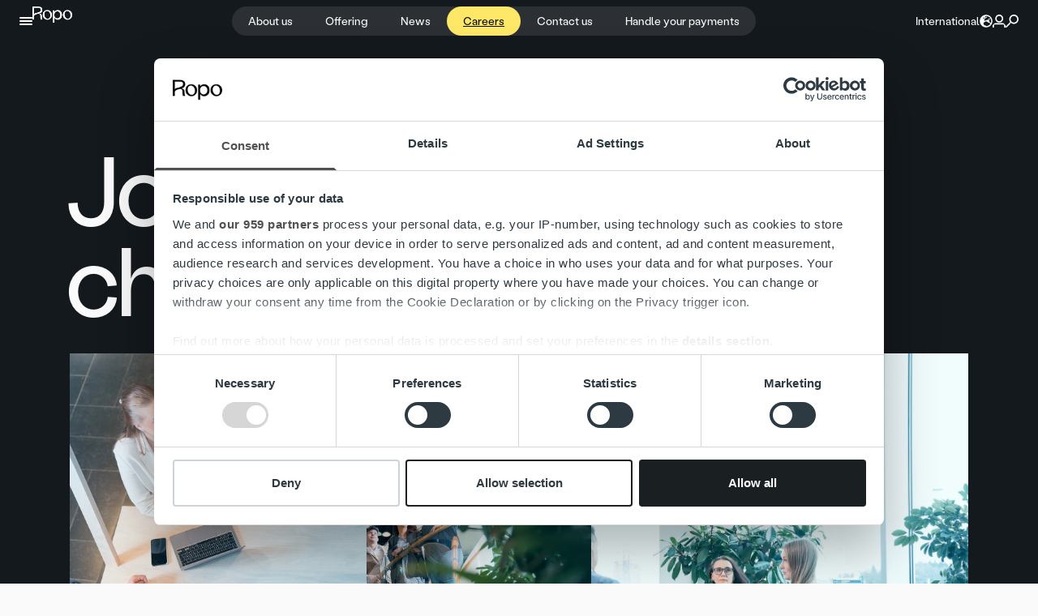

--- FILE ---
content_type: text/html; charset=UTF-8
request_url: https://ropo.fi/en/careers/
body_size: 111242
content:
<!doctype html>
<html lang="en-GB">
  <head>
    <meta charset="utf-8">
    <meta name="viewport" content="width=device-width, initial-scale=1">
        <script id="CookiebotConfiguration" type="application/json" data-cookieconsent="ignore">
	{
		"Frameworks": {
			"IABTCF2": {
				"AllowedVendors": [],
				"AllowedGoogleACVendors": [],
				"AllowedPurposes": [],
				"AllowedSpecialPurposes": [],
				"AllowedFeatures": [],
				"AllowedSpecialFeatures": [],
		"VendorRestrictions": []
			}
		}
	}
</script>
<script type="text/javascript" data-cookieconsent="ignore">
	window.dataLayer = window.dataLayer || [];

	function gtag() {
		dataLayer.push(arguments);
	}

	gtag("consent", "default", {
		ad_personalization: "denied",
		ad_storage: "denied",
		ad_user_data: "denied",
		analytics_storage: "denied",
		functionality_storage: "denied",
		personalization_storage: "denied",
		security_storage: "granted",
		wait_for_update: 500,
	});
	gtag("set", "ads_data_redaction", true);
	</script>
<script type="text/javascript" data-cookieconsent="ignore">
		window ["gtag_enable_tcf_support"] = true;
		(function (w, d, s, l, i) {
		w[l] = w[l] || [];
		w[l].push({'gtm.start': new Date().getTime(), event: 'gtm.js'});
		var f = d.getElementsByTagName(s)[0], j = d.createElement(s), dl = l !== 'dataLayer' ? '&l=' + l : '';
		j.async = true;
		j.src = 'https://www.googletagmanager.com/gtm.js?id=' + i + dl;
		f.parentNode.insertBefore(j, f);
	})(
		window,
		document,
		'script',
		'dataLayer',
		'GTM-5WLNQR2'
	);
</script>
<script type="text/javascript"
		id="Cookiebot"
		src="https://consent.cookiebot.com/uc.js"
		data-implementation="wp"
		data-cbid="b400814c-d072-4a57-8d9e-68f4b726bb86"
			data-framework="TCFv2.2"
							data-blockingmode="auto"
	></script>
<meta name='robots' content='index, follow, max-image-preview:large, max-snippet:-1, max-video-preview:-1' />
<link rel="alternate" href="https://ropo.fi/en/careers/" hreflang="en" />
<link rel="alternate" href="https://ropo.fi/sv/karriars/" hreflang="sv" />

	<!-- This site is optimized with the Yoast SEO Premium plugin v25.9 (Yoast SEO v26.7) - https://yoast.com/wordpress/plugins/seo/ -->
	<title>Careers - Ropo</title>
<link data-rocket-prefetch href="https://consent.cookiebot.com" rel="dns-prefetch">
<link data-rocket-prefetch href="https://consentcdn.cookiebot.com" rel="dns-prefetch">
<link data-rocket-prefetch href="https://www.googletagmanager.com" rel="dns-prefetch">
<link data-rocket-prefetch href="https://bot.leadoo.com" rel="dns-prefetch">
<link data-rocket-prefetch href="https://ats.talentadore.com" rel="dns-prefetch">
<link data-rocket-prefetch href="https://statuspal.io" rel="dns-prefetch">
<link data-rocket-prefetch href="https://cdnjs.cloudflare.com" rel="dns-prefetch"><link rel="preload" data-rocket-preload as="image" href="https://ropo.fi/app/uploads/2024/05/ROPOpeople_k116_web.webp" fetchpriority="high">
	<link rel="canonical" href="https://ropo.fi/en/careers/" />
	<meta property="og:locale" content="en_GB" />
	<meta property="og:locale:alternate" content="sv_SE" />
	<meta property="og:type" content="article" />
	<meta property="og:title" content="Careers" />
	<meta property="og:url" content="https://ropo.fi/en/careers/" />
	<meta property="og:site_name" content="Ropo" />
	<meta property="article:modified_time" content="2025-05-12T10:31:22+00:00" />
	<meta name="twitter:card" content="summary_large_image" />
	<script type="application/ld+json" class="yoast-schema-graph">{"@context":"https://schema.org","@graph":[{"@type":"WebPage","@id":"https://ropo.fi/en/careers/","url":"https://ropo.fi/en/careers/","name":"Careers - Ropo","isPartOf":{"@id":"https://ropo.fi/en/#website"},"datePublished":"2024-04-15T18:02:39+00:00","dateModified":"2025-05-12T10:31:22+00:00","breadcrumb":{"@id":"https://ropo.fi/en/careers/#breadcrumb"},"inLanguage":"en-GB","potentialAction":[{"@type":"ReadAction","target":["https://ropo.fi/en/careers/"]}]},{"@type":"BreadcrumbList","@id":"https://ropo.fi/en/careers/#breadcrumb","itemListElement":[{"@type":"ListItem","position":1,"name":"Home","item":"https://ropo.fi/en/"},{"@type":"ListItem","position":2,"name":"Careers"}]},{"@type":"WebSite","@id":"https://ropo.fi/en/#website","url":"https://ropo.fi/en/","name":"Ropo","description":"Ropo huolehtii yritysten laskutuksesta kokonaisuutena.","potentialAction":[{"@type":"SearchAction","target":{"@type":"EntryPoint","urlTemplate":"https://ropo.fi/en/?s={search_term_string}"},"query-input":{"@type":"PropertyValueSpecification","valueRequired":true,"valueName":"search_term_string"}}],"inLanguage":"en-GB"}]}</script>
	<!-- / Yoast SEO Premium plugin. -->


<link rel='dns-prefetch' href='//ropo.fi' />

<link rel="alternate" title="oEmbed (JSON)" type="application/json+oembed" href="https://ropo.fi/wp-json/oembed/1.0/embed?url=https%3A%2F%2Fropo.fi%2Fen%2Fcareers%2F&#038;lang=en" />
<link rel="alternate" title="oEmbed (XML)" type="text/xml+oembed" href="https://ropo.fi/wp-json/oembed/1.0/embed?url=https%3A%2F%2Fropo.fi%2Fen%2Fcareers%2F&#038;format=xml&#038;lang=en" />
<style id='wp-img-auto-sizes-contain-inline-css'>
img:is([sizes=auto i],[sizes^="auto," i]){contain-intrinsic-size:3000px 1500px}
/*# sourceURL=wp-img-auto-sizes-contain-inline-css */
</style>
<style id='wp-block-heading-inline-css'>
h1:where(.wp-block-heading).has-background,h2:where(.wp-block-heading).has-background,h3:where(.wp-block-heading).has-background,h4:where(.wp-block-heading).has-background,h5:where(.wp-block-heading).has-background,h6:where(.wp-block-heading).has-background{padding:1.25em 2.375em}h1.has-text-align-left[style*=writing-mode]:where([style*=vertical-lr]),h1.has-text-align-right[style*=writing-mode]:where([style*=vertical-rl]),h2.has-text-align-left[style*=writing-mode]:where([style*=vertical-lr]),h2.has-text-align-right[style*=writing-mode]:where([style*=vertical-rl]),h3.has-text-align-left[style*=writing-mode]:where([style*=vertical-lr]),h3.has-text-align-right[style*=writing-mode]:where([style*=vertical-rl]),h4.has-text-align-left[style*=writing-mode]:where([style*=vertical-lr]),h4.has-text-align-right[style*=writing-mode]:where([style*=vertical-rl]),h5.has-text-align-left[style*=writing-mode]:where([style*=vertical-lr]),h5.has-text-align-right[style*=writing-mode]:where([style*=vertical-rl]),h6.has-text-align-left[style*=writing-mode]:where([style*=vertical-lr]),h6.has-text-align-right[style*=writing-mode]:where([style*=vertical-rl]){rotate:180deg}
/*# sourceURL=https://ropo.fi/wp/wp-includes/blocks/heading/style.min.css */
</style>
<style id='wp-block-paragraph-inline-css'>
.is-small-text{font-size:.875em}.is-regular-text{font-size:1em}.is-large-text{font-size:2.25em}.is-larger-text{font-size:3em}.has-drop-cap:not(:focus):first-letter{float:left;font-size:8.4em;font-style:normal;font-weight:100;line-height:.68;margin:.05em .1em 0 0;text-transform:uppercase}body.rtl .has-drop-cap:not(:focus):first-letter{float:none;margin-left:.1em}p.has-drop-cap.has-background{overflow:hidden}:root :where(p.has-background){padding:1.25em 2.375em}:where(p.has-text-color:not(.has-link-color)) a{color:inherit}p.has-text-align-left[style*="writing-mode:vertical-lr"],p.has-text-align-right[style*="writing-mode:vertical-rl"]{rotate:180deg}
/*# sourceURL=https://ropo.fi/wp/wp-includes/blocks/paragraph/style.min.css */
</style>
<style id='wp-block-list-inline-css'>
ol,ul{box-sizing:border-box}:root :where(.wp-block-list.has-background){padding:1.25em 2.375em}
/*# sourceURL=https://ropo.fi/wp/wp-includes/blocks/list/style.min.css */
</style>
<style id='wp-block-library-inline-css'>
:root{--wp-block-synced-color:#7a00df;--wp-block-synced-color--rgb:122,0,223;--wp-bound-block-color:var(--wp-block-synced-color);--wp-editor-canvas-background:#ddd;--wp-admin-theme-color:#007cba;--wp-admin-theme-color--rgb:0,124,186;--wp-admin-theme-color-darker-10:#006ba1;--wp-admin-theme-color-darker-10--rgb:0,107,160.5;--wp-admin-theme-color-darker-20:#005a87;--wp-admin-theme-color-darker-20--rgb:0,90,135;--wp-admin-border-width-focus:2px}@media (min-resolution:192dpi){:root{--wp-admin-border-width-focus:1.5px}}.wp-element-button{cursor:pointer}:root .has-very-light-gray-background-color{background-color:#eee}:root .has-very-dark-gray-background-color{background-color:#313131}:root .has-very-light-gray-color{color:#eee}:root .has-very-dark-gray-color{color:#313131}:root .has-vivid-green-cyan-to-vivid-cyan-blue-gradient-background{background:linear-gradient(135deg,#00d084,#0693e3)}:root .has-purple-crush-gradient-background{background:linear-gradient(135deg,#34e2e4,#4721fb 50%,#ab1dfe)}:root .has-hazy-dawn-gradient-background{background:linear-gradient(135deg,#faaca8,#dad0ec)}:root .has-subdued-olive-gradient-background{background:linear-gradient(135deg,#fafae1,#67a671)}:root .has-atomic-cream-gradient-background{background:linear-gradient(135deg,#fdd79a,#004a59)}:root .has-nightshade-gradient-background{background:linear-gradient(135deg,#330968,#31cdcf)}:root .has-midnight-gradient-background{background:linear-gradient(135deg,#020381,#2874fc)}:root{--wp--preset--font-size--normal:16px;--wp--preset--font-size--huge:42px}.has-regular-font-size{font-size:1em}.has-larger-font-size{font-size:2.625em}.has-normal-font-size{font-size:var(--wp--preset--font-size--normal)}.has-huge-font-size{font-size:var(--wp--preset--font-size--huge)}.has-text-align-center{text-align:center}.has-text-align-left{text-align:left}.has-text-align-right{text-align:right}.has-fit-text{white-space:nowrap!important}#end-resizable-editor-section{display:none}.aligncenter{clear:both}.items-justified-left{justify-content:flex-start}.items-justified-center{justify-content:center}.items-justified-right{justify-content:flex-end}.items-justified-space-between{justify-content:space-between}.screen-reader-text{border:0;clip-path:inset(50%);height:1px;margin:-1px;overflow:hidden;padding:0;position:absolute;width:1px;word-wrap:normal!important}.screen-reader-text:focus{background-color:#ddd;clip-path:none;color:#444;display:block;font-size:1em;height:auto;left:5px;line-height:normal;padding:15px 23px 14px;text-decoration:none;top:5px;width:auto;z-index:100000}html :where(.has-border-color){border-style:solid}html :where([style*=border-top-color]){border-top-style:solid}html :where([style*=border-right-color]){border-right-style:solid}html :where([style*=border-bottom-color]){border-bottom-style:solid}html :where([style*=border-left-color]){border-left-style:solid}html :where([style*=border-width]){border-style:solid}html :where([style*=border-top-width]){border-top-style:solid}html :where([style*=border-right-width]){border-right-style:solid}html :where([style*=border-bottom-width]){border-bottom-style:solid}html :where([style*=border-left-width]){border-left-style:solid}html :where(img[class*=wp-image-]){height:auto;max-width:100%}:where(figure){margin:0 0 1em}html :where(.is-position-sticky){--wp-admin--admin-bar--position-offset:var(--wp-admin--admin-bar--height,0px)}@media screen and (max-width:600px){html :where(.is-position-sticky){--wp-admin--admin-bar--position-offset:0px}}

/*# sourceURL=wp-block-library-inline-css */
</style><style id='global-styles-inline-css'>
:root{--wp--preset--aspect-ratio--square: 1;--wp--preset--aspect-ratio--4-3: 4/3;--wp--preset--aspect-ratio--3-4: 3/4;--wp--preset--aspect-ratio--3-2: 3/2;--wp--preset--aspect-ratio--2-3: 2/3;--wp--preset--aspect-ratio--16-9: 16/9;--wp--preset--aspect-ratio--9-16: 9/16;--wp--preset--color--black: #000000;--wp--preset--color--cyan-bluish-gray: #abb8c3;--wp--preset--color--white: rgba(250,250,250,1);--wp--preset--color--pale-pink: #f78da7;--wp--preset--color--vivid-red: #cf2e2e;--wp--preset--color--luminous-vivid-orange: #ff6900;--wp--preset--color--luminous-vivid-amber: #fcb900;--wp--preset--color--light-green-cyan: #7bdcb5;--wp--preset--color--vivid-green-cyan: #00d084;--wp--preset--color--pale-cyan-blue: #8ed1fc;--wp--preset--color--vivid-cyan-blue: #0693e3;--wp--preset--color--vivid-purple: #9b51e0;--wp--preset--color--transparent: transparent;--wp--preset--color--lighter-white: rgba(250,250,250,0.5);--wp--preset--color--lucidity-blue: rgba(20,25,29,1);--wp--preset--color--lighter-black: rgba(20,25,29,0.5);--wp--preset--color--bg-container-black: rgba(26,31,34,);--wp--preset--color--grey: rgba(208,208,208,1);--wp--preset--color--lighter-grey: rgba(208,208,208,0.5);--wp--preset--color--yellow: rgba(255,231,104,1);--wp--preset--color--darker-yellow: rgba(255,189,90,1);--wp--preset--color--beamin-yellow: rgba(255, 231, 104, 1);--wp--preset--color--blue: rgba(103,174,238,1);--wp--preset--color--darker-blue: rgba(103,174,238,0.5);--wp--preset--gradient--vivid-cyan-blue-to-vivid-purple: linear-gradient(135deg,rgb(6,147,227) 0%,rgb(155,81,224) 100%);--wp--preset--gradient--light-green-cyan-to-vivid-green-cyan: linear-gradient(135deg,rgb(122,220,180) 0%,rgb(0,208,130) 100%);--wp--preset--gradient--luminous-vivid-amber-to-luminous-vivid-orange: linear-gradient(135deg,rgb(252,185,0) 0%,rgb(255,105,0) 100%);--wp--preset--gradient--luminous-vivid-orange-to-vivid-red: linear-gradient(135deg,rgb(255,105,0) 0%,rgb(207,46,46) 100%);--wp--preset--gradient--very-light-gray-to-cyan-bluish-gray: linear-gradient(135deg,rgb(238,238,238) 0%,rgb(169,184,195) 100%);--wp--preset--gradient--cool-to-warm-spectrum: linear-gradient(135deg,rgb(74,234,220) 0%,rgb(151,120,209) 20%,rgb(207,42,186) 40%,rgb(238,44,130) 60%,rgb(251,105,98) 80%,rgb(254,248,76) 100%);--wp--preset--gradient--blush-light-purple: linear-gradient(135deg,rgb(255,206,236) 0%,rgb(152,150,240) 100%);--wp--preset--gradient--blush-bordeaux: linear-gradient(135deg,rgb(254,205,165) 0%,rgb(254,45,45) 50%,rgb(107,0,62) 100%);--wp--preset--gradient--luminous-dusk: linear-gradient(135deg,rgb(255,203,112) 0%,rgb(199,81,192) 50%,rgb(65,88,208) 100%);--wp--preset--gradient--pale-ocean: linear-gradient(135deg,rgb(255,245,203) 0%,rgb(182,227,212) 50%,rgb(51,167,181) 100%);--wp--preset--gradient--electric-grass: linear-gradient(135deg,rgb(202,248,128) 0%,rgb(113,206,126) 100%);--wp--preset--gradient--midnight: linear-gradient(135deg,rgb(2,3,129) 0%,rgb(40,116,252) 100%);--wp--preset--font-size--small: 12px;--wp--preset--font-size--medium: 20px;--wp--preset--font-size--large: 20px;--wp--preset--font-size--x-large: 42px;--wp--preset--font-size--reqular: 16px;--wp--preset--font-size--extra-large: 24px;--wp--preset--font-family--sans: ui-sans-serif,system-ui,sans-serif,"Apple Color Emoji","Segoe UI Emoji","Segoe UI Symbol","Noto Color Emoji";--wp--preset--font-family--serif: ui-serif,Georgia,Cambria,"Times New Roman",Times,serif;--wp--preset--font-family--mono: ui-monospace,SFMono-Regular,Menlo,Monaco,Consolas,"Liberation Mono","Courier New",monospace;--wp--preset--font-family--labil-grotesk: Labil Grotesk, Arial, sans-seriff;--wp--preset--spacing--20: 0.44rem;--wp--preset--spacing--30: 0.67rem;--wp--preset--spacing--40: 1rem;--wp--preset--spacing--50: 1.5rem;--wp--preset--spacing--60: 2.25rem;--wp--preset--spacing--70: 3.38rem;--wp--preset--spacing--80: 5.06rem;--wp--preset--shadow--natural: 6px 6px 9px rgba(0, 0, 0, 0.2);--wp--preset--shadow--deep: 12px 12px 50px rgba(0, 0, 0, 0.4);--wp--preset--shadow--sharp: 6px 6px 0px rgba(0, 0, 0, 0.2);--wp--preset--shadow--outlined: 6px 6px 0px -3px rgb(255, 255, 255), 6px 6px rgb(0, 0, 0);--wp--preset--shadow--crisp: 6px 6px 0px rgb(0, 0, 0);}:where(body) { margin: 0; }.wp-site-blocks > .alignleft { float: left; margin-right: 2em; }.wp-site-blocks > .alignright { float: right; margin-left: 2em; }.wp-site-blocks > .aligncenter { justify-content: center; margin-left: auto; margin-right: auto; }:where(.is-layout-flex){gap: 0.5em;}:where(.is-layout-grid){gap: 0.5em;}.is-layout-flow > .alignleft{float: left;margin-inline-start: 0;margin-inline-end: 2em;}.is-layout-flow > .alignright{float: right;margin-inline-start: 2em;margin-inline-end: 0;}.is-layout-flow > .aligncenter{margin-left: auto !important;margin-right: auto !important;}.is-layout-constrained > .alignleft{float: left;margin-inline-start: 0;margin-inline-end: 2em;}.is-layout-constrained > .alignright{float: right;margin-inline-start: 2em;margin-inline-end: 0;}.is-layout-constrained > .aligncenter{margin-left: auto !important;margin-right: auto !important;}.is-layout-constrained > :where(:not(.alignleft):not(.alignright):not(.alignfull)){margin-left: auto !important;margin-right: auto !important;}body .is-layout-flex{display: flex;}.is-layout-flex{flex-wrap: wrap;align-items: center;}.is-layout-flex > :is(*, div){margin: 0;}body .is-layout-grid{display: grid;}.is-layout-grid > :is(*, div){margin: 0;}body{padding-top: 0px;padding-right: 0px;padding-bottom: 0px;padding-left: 0px;}a:where(:not(.wp-element-button)){text-decoration: underline;}:root :where(.wp-element-button, .wp-block-button__link){background-color: #32373c;border-width: 0;color: #fff;font-family: inherit;font-size: inherit;font-style: inherit;font-weight: inherit;letter-spacing: inherit;line-height: inherit;padding-top: calc(0.667em + 2px);padding-right: calc(1.333em + 2px);padding-bottom: calc(0.667em + 2px);padding-left: calc(1.333em + 2px);text-decoration: none;text-transform: inherit;}.has-black-color{color: var(--wp--preset--color--black) !important;}.has-cyan-bluish-gray-color{color: var(--wp--preset--color--cyan-bluish-gray) !important;}.has-white-color{color: var(--wp--preset--color--white) !important;}.has-pale-pink-color{color: var(--wp--preset--color--pale-pink) !important;}.has-vivid-red-color{color: var(--wp--preset--color--vivid-red) !important;}.has-luminous-vivid-orange-color{color: var(--wp--preset--color--luminous-vivid-orange) !important;}.has-luminous-vivid-amber-color{color: var(--wp--preset--color--luminous-vivid-amber) !important;}.has-light-green-cyan-color{color: var(--wp--preset--color--light-green-cyan) !important;}.has-vivid-green-cyan-color{color: var(--wp--preset--color--vivid-green-cyan) !important;}.has-pale-cyan-blue-color{color: var(--wp--preset--color--pale-cyan-blue) !important;}.has-vivid-cyan-blue-color{color: var(--wp--preset--color--vivid-cyan-blue) !important;}.has-vivid-purple-color{color: var(--wp--preset--color--vivid-purple) !important;}.has-transparent-color{color: var(--wp--preset--color--transparent) !important;}.has-lighter-white-color{color: var(--wp--preset--color--lighter-white) !important;}.has-lucidity-blue-color{color: var(--wp--preset--color--lucidity-blue) !important;}.has-lighter-black-color{color: var(--wp--preset--color--lighter-black) !important;}.has-bg-container-black-color{color: var(--wp--preset--color--bg-container-black) !important;}.has-grey-color{color: var(--wp--preset--color--grey) !important;}.has-lighter-grey-color{color: var(--wp--preset--color--lighter-grey) !important;}.has-yellow-color{color: var(--wp--preset--color--yellow) !important;}.has-darker-yellow-color{color: var(--wp--preset--color--darker-yellow) !important;}.has-beamin-yellow-color{color: var(--wp--preset--color--beamin-yellow) !important;}.has-blue-color{color: var(--wp--preset--color--blue) !important;}.has-darker-blue-color{color: var(--wp--preset--color--darker-blue) !important;}.has-black-background-color{background-color: var(--wp--preset--color--black) !important;}.has-cyan-bluish-gray-background-color{background-color: var(--wp--preset--color--cyan-bluish-gray) !important;}.has-white-background-color{background-color: var(--wp--preset--color--white) !important;}.has-pale-pink-background-color{background-color: var(--wp--preset--color--pale-pink) !important;}.has-vivid-red-background-color{background-color: var(--wp--preset--color--vivid-red) !important;}.has-luminous-vivid-orange-background-color{background-color: var(--wp--preset--color--luminous-vivid-orange) !important;}.has-luminous-vivid-amber-background-color{background-color: var(--wp--preset--color--luminous-vivid-amber) !important;}.has-light-green-cyan-background-color{background-color: var(--wp--preset--color--light-green-cyan) !important;}.has-vivid-green-cyan-background-color{background-color: var(--wp--preset--color--vivid-green-cyan) !important;}.has-pale-cyan-blue-background-color{background-color: var(--wp--preset--color--pale-cyan-blue) !important;}.has-vivid-cyan-blue-background-color{background-color: var(--wp--preset--color--vivid-cyan-blue) !important;}.has-vivid-purple-background-color{background-color: var(--wp--preset--color--vivid-purple) !important;}.has-transparent-background-color{background-color: var(--wp--preset--color--transparent) !important;}.has-lighter-white-background-color{background-color: var(--wp--preset--color--lighter-white) !important;}.has-lucidity-blue-background-color{background-color: var(--wp--preset--color--lucidity-blue) !important;}.has-lighter-black-background-color{background-color: var(--wp--preset--color--lighter-black) !important;}.has-bg-container-black-background-color{background-color: var(--wp--preset--color--bg-container-black) !important;}.has-grey-background-color{background-color: var(--wp--preset--color--grey) !important;}.has-lighter-grey-background-color{background-color: var(--wp--preset--color--lighter-grey) !important;}.has-yellow-background-color{background-color: var(--wp--preset--color--yellow) !important;}.has-darker-yellow-background-color{background-color: var(--wp--preset--color--darker-yellow) !important;}.has-beamin-yellow-background-color{background-color: var(--wp--preset--color--beamin-yellow) !important;}.has-blue-background-color{background-color: var(--wp--preset--color--blue) !important;}.has-darker-blue-background-color{background-color: var(--wp--preset--color--darker-blue) !important;}.has-black-border-color{border-color: var(--wp--preset--color--black) !important;}.has-cyan-bluish-gray-border-color{border-color: var(--wp--preset--color--cyan-bluish-gray) !important;}.has-white-border-color{border-color: var(--wp--preset--color--white) !important;}.has-pale-pink-border-color{border-color: var(--wp--preset--color--pale-pink) !important;}.has-vivid-red-border-color{border-color: var(--wp--preset--color--vivid-red) !important;}.has-luminous-vivid-orange-border-color{border-color: var(--wp--preset--color--luminous-vivid-orange) !important;}.has-luminous-vivid-amber-border-color{border-color: var(--wp--preset--color--luminous-vivid-amber) !important;}.has-light-green-cyan-border-color{border-color: var(--wp--preset--color--light-green-cyan) !important;}.has-vivid-green-cyan-border-color{border-color: var(--wp--preset--color--vivid-green-cyan) !important;}.has-pale-cyan-blue-border-color{border-color: var(--wp--preset--color--pale-cyan-blue) !important;}.has-vivid-cyan-blue-border-color{border-color: var(--wp--preset--color--vivid-cyan-blue) !important;}.has-vivid-purple-border-color{border-color: var(--wp--preset--color--vivid-purple) !important;}.has-transparent-border-color{border-color: var(--wp--preset--color--transparent) !important;}.has-lighter-white-border-color{border-color: var(--wp--preset--color--lighter-white) !important;}.has-lucidity-blue-border-color{border-color: var(--wp--preset--color--lucidity-blue) !important;}.has-lighter-black-border-color{border-color: var(--wp--preset--color--lighter-black) !important;}.has-bg-container-black-border-color{border-color: var(--wp--preset--color--bg-container-black) !important;}.has-grey-border-color{border-color: var(--wp--preset--color--grey) !important;}.has-lighter-grey-border-color{border-color: var(--wp--preset--color--lighter-grey) !important;}.has-yellow-border-color{border-color: var(--wp--preset--color--yellow) !important;}.has-darker-yellow-border-color{border-color: var(--wp--preset--color--darker-yellow) !important;}.has-beamin-yellow-border-color{border-color: var(--wp--preset--color--beamin-yellow) !important;}.has-blue-border-color{border-color: var(--wp--preset--color--blue) !important;}.has-darker-blue-border-color{border-color: var(--wp--preset--color--darker-blue) !important;}.has-vivid-cyan-blue-to-vivid-purple-gradient-background{background: var(--wp--preset--gradient--vivid-cyan-blue-to-vivid-purple) !important;}.has-light-green-cyan-to-vivid-green-cyan-gradient-background{background: var(--wp--preset--gradient--light-green-cyan-to-vivid-green-cyan) !important;}.has-luminous-vivid-amber-to-luminous-vivid-orange-gradient-background{background: var(--wp--preset--gradient--luminous-vivid-amber-to-luminous-vivid-orange) !important;}.has-luminous-vivid-orange-to-vivid-red-gradient-background{background: var(--wp--preset--gradient--luminous-vivid-orange-to-vivid-red) !important;}.has-very-light-gray-to-cyan-bluish-gray-gradient-background{background: var(--wp--preset--gradient--very-light-gray-to-cyan-bluish-gray) !important;}.has-cool-to-warm-spectrum-gradient-background{background: var(--wp--preset--gradient--cool-to-warm-spectrum) !important;}.has-blush-light-purple-gradient-background{background: var(--wp--preset--gradient--blush-light-purple) !important;}.has-blush-bordeaux-gradient-background{background: var(--wp--preset--gradient--blush-bordeaux) !important;}.has-luminous-dusk-gradient-background{background: var(--wp--preset--gradient--luminous-dusk) !important;}.has-pale-ocean-gradient-background{background: var(--wp--preset--gradient--pale-ocean) !important;}.has-electric-grass-gradient-background{background: var(--wp--preset--gradient--electric-grass) !important;}.has-midnight-gradient-background{background: var(--wp--preset--gradient--midnight) !important;}.has-small-font-size{font-size: var(--wp--preset--font-size--small) !important;}.has-medium-font-size{font-size: var(--wp--preset--font-size--medium) !important;}.has-large-font-size{font-size: var(--wp--preset--font-size--large) !important;}.has-x-large-font-size{font-size: var(--wp--preset--font-size--x-large) !important;}.has-reqular-font-size{font-size: var(--wp--preset--font-size--reqular) !important;}.has-extra-large-font-size{font-size: var(--wp--preset--font-size--extra-large) !important;}.has-sans-font-family{font-family: var(--wp--preset--font-family--sans) !important;}.has-serif-font-family{font-family: var(--wp--preset--font-family--serif) !important;}.has-mono-font-family{font-family: var(--wp--preset--font-family--mono) !important;}.has-labil-grotesk-font-family{font-family: var(--wp--preset--font-family--labil-grotesk) !important;}
/*# sourceURL=global-styles-inline-css */
</style>
<style id='core-block-supports-inline-css'>
.wp-elements-129628f0a110c86e5e32ac4b684a41f6 a:where(:not(.wp-element-button)){color:var(--wp--preset--color--white);}.wp-elements-122c15bac5def2e7dbefd0ef9a019770 a:where(:not(.wp-element-button)){color:var(--wp--preset--color--white);}.wp-elements-dc4f42645599a0bfef18d3a8a3222ff2 a:where(:not(.wp-element-button)){color:var(--wp--preset--color--white);}.wp-elements-b31cbe6a1e1a8dc096ef1880e84ba8ad a:where(:not(.wp-element-button)){color:var(--wp--preset--color--white);}.wp-elements-316c8736e920f9db837fed2933543721 a:where(:not(.wp-element-button)){color:var(--wp--preset--color--white);}.wp-elements-855e618bca6b8b3afc8d0f2a584287ad a:where(:not(.wp-element-button)){color:var(--wp--preset--color--white);}.wp-elements-0838eaa4dc7dc2db4f07f8adfd98e931 a:where(:not(.wp-element-button)){color:var(--wp--preset--color--white);}.wp-elements-3986edb8830c51af7bee8cca8ec93a94 a:where(:not(.wp-element-button)){color:var(--wp--preset--color--white);}.wp-elements-017aa52145986c0475d40ba5d4c35ff3 a:where(:not(.wp-element-button)){color:var(--wp--preset--color--white);}.wp-elements-19ab92fe61fd94bead96e6f48cdd95fb a:where(:not(.wp-element-button)){color:var(--wp--preset--color--white);}
/*# sourceURL=core-block-supports-inline-css */
</style>

<link rel='stylesheet' id='app/0-css' href='https://ropo.fi/app/themes/ropocapital/public/css/app.67f83c.css' media='all' />
<script src="https://ropo.fi/wp/wp-includes/js/jquery/jquery.min.js?ver=3.7.1" id="jquery-core-js"></script>
<script src="https://ropo.fi/wp/wp-includes/js/jquery/jquery-migrate.min.js?ver=3.4.1" id="jquery-migrate-js"></script>
<link rel='shortlink' href='https://ropo.fi/?p=1830' />
<script type="text/javascript" async src="https://bot.leadoo.com/bot/dynamic.js?company=4eAEVIn" data-cookieconsent="ignore"></script> <link rel="icon" href="https://ropo.fi/app/uploads/2024/05/ropo-favicon-dark-150x150.webp" sizes="32x32" />
<link rel="icon" href="https://ropo.fi/app/uploads/2024/05/ropo-favicon-dark-300x300.webp" sizes="192x192" />
<link rel="apple-touch-icon" href="https://ropo.fi/app/uploads/2024/05/ropo-favicon-dark-300x300.webp" />
<meta name="msapplication-TileImage" content="https://ropo.fi/app/uploads/2024/05/ropo-favicon-dark-300x300.webp" />
		<style id="wp-custom-css">
			.sp-banner {
	display: none !important;
}		</style>
		  <meta name="generator" content="WP Rocket 3.20.2" data-wpr-features="wpr_preconnect_external_domains wpr_oci wpr_preload_links wpr_desktop" /></head>

  <body class="wp-singular page-template-default page page-id-1830 wp-embed-responsive wp-theme-ropocapital careers" data-theme="dark">
    
    <div  id="app">
      <a class="sr-only focus:not-sr-only" href="#main">
        Skip to content
      </a>

      <header  class="site-header" id="site-top">
  <div  class="container container-full">
    <div class="site-header-left">
              <a role="button" tabindex="0" aria-pressed="false" class="megamenu-toggler" data-target="mega-main-menu-item" data-socials="bottom">
          <span></span>
          <span></span>
          <span></span>
        </a>
      
      <a class="brand" href="https://ropo.fi/">
                  <img src="https://ropo.fi/app/uploads/2024/05/ropo-white-web.webp" alt="Ropo" />
              </a>
    </div>

          <nav id="site-menu" aria-label="Main Menu EN">
        <ul id="main-menu" class="nav" itemscope itemtype="http://www.schema.org/SiteNavigationElement"><li ><a itemprop="url" href="https://ropo.fi/en/about/"><span itemprop="name">About us</span></a></li>
<li ><a itemprop="url" href="https://ropo.fi/en/offering/"><span itemprop="name">Offering</span></a></li>
<li ><a itemprop="url" href="https://ropo.fi/en/news/"><span itemprop="name">News</span></a></li>
<li  class="current"><a itemprop="url" href="https://ropo.fi/en/careers/" aria-current="page"><span itemprop="name">Careers</span></a></li>
<li ><a itemprop="url" href="https://ropo.fi/en/contact-us/"><span itemprop="name">Contact us</span></a></li>
<li ><a itemprop="url" href="https://ropo.fi/en/handle-your-payments/"><span itemprop="name">Handle your payments</span></a></li>
</ul>
      </nav>
    
    <div class="site-header-right">
      
              <div class="header-market" role="button" tabindex="0" aria-pressed="false" data-target="mega-market-menu" data-socials="left"><span>International</span><img class="svg" src="https://ropo.fi/app/themes/ropocapital/public/images/icon-globe.896497.svg" /></div>
      
              <div class="header-account" role="button" tabindex="0" aria-pressed="false" data-target="mega-account-menu" data-socials="left"><img class="svg" src="https://ropo.fi/app/themes/ropocapital/public/images/icon-account.75b4cd.svg" /></div>
      
      <div class="header-search" role="button" tabindex="0" aria-pressed="false" data-target="mega-search" data-socials="bottom"><img class="svg" src="https://ropo.fi/app/themes/ropocapital/public/images/icon-search.11aa00.svg" /></div>
    </div>
  </div>

  <div  id="site-megamenu" class="header-megamenu">
    <div class="container">
                    <div class="megamenu-top">
                                    <nav class="mega-quick-menu mega-main-menu-item"
                        aria-label="Main Menu EN">
                        <ul id="main-menu" class="nav" itemscope itemtype="http://www.schema.org/SiteNavigationElement"><li ><a itemprop="url" href="https://ropo.fi/en/about/"><span itemprop="name">About us</span></a></li>
<li ><a itemprop="url" href="https://ropo.fi/en/offering/"><span itemprop="name">Offering</span></a></li>
<li ><a itemprop="url" href="https://ropo.fi/en/news/"><span itemprop="name">News</span></a></li>
<li  class="current"><a itemprop="url" href="https://ropo.fi/en/careers/" aria-current="page"><span itemprop="name">Careers</span></a></li>
<li ><a itemprop="url" href="https://ropo.fi/en/contact-us/"><span itemprop="name">Contact us</span></a></li>
<li ><a itemprop="url" href="https://ropo.fi/en/handle-your-payments/"><span itemprop="name">Handle your payments</span></a></li>
</ul>
                    </nav>
                
                                    <div class="mega-main-menu mega-main-menu-item">
                        <ul id="megamenu-menu" class="nav" itemscope itemtype="http://www.schema.org/SiteNavigationElement"><li  class="dropdown"><a href="https://ropo.fi/en/about/"><span itemprop="name">About us</span></a><button class="dropdown-toggle" aria-expanded="false"><svg xmlns="http://www.w3.org/2000/svg" viewBox="0 0 600 600"><path d="M550.93,192.51c-.11-.25-.24-.49-.37-.74,0-.01-.01-.02-.02-.03-.82-1.55-1.87-2.97-3.09-4.2-.03-.03-.06-.06-.09-.09-.17-.16-.34-.33-.51-.49-.07-.06-.14-.12-.21-.19-.14-.12-.28-.24-.42-.36-.09-.08-.19-.15-.29-.23-.12-.1-.24-.19-.37-.28-.11-.08-.22-.16-.34-.25-.11-.08-.22-.16-.34-.24-.12-.08-.24-.16-.36-.23-.12-.08-.23-.14-.34-.22-.12-.07-.24-.14-.36-.21-.13-.07-.25-.14-.38-.21-.11-.06-.22-.12-.34-.18-.14-.07-.28-.14-.43-.21-.1-.05-.2-.1-.3-.14-.16-.08-.32-.14-.48-.21-.09-.03-.17-.07-.26-.1-.18-.07-.36-.14-.54-.2-.07-.03-.15-.05-.22-.08-.2-.07-.39-.13-.58-.19-.07-.02-.13-.03-.2-.05l-.61-.16c-.07-.01-.14-.03-.2-.05-.2-.05-.41-.09-.61-.13-.07-.01-.15-.03-.22-.04-.2-.03-.39-.07-.58-.1-.09-.01-.2-.03-.29-.03-.18-.02-.34-.04-.52-.06-.14-.01-.27-.02-.41-.03-.14,0-.28-.02-.42-.03h-1.4c-.09,0-.18,0-.27,0h-.03c-.29.01-.58.03-.87.07h-.03c-.27.03-.54.06-.8.1-.09.01-.18.03-.27.05-.19.03-.37.06-.56.1-.1.02-.21.05-.31.07-.17.04-.34.08-.51.12-.1.03-.2.05-.3.08-.17.05-.34.1-.51.14-.09.03-.18.06-.26.09-.18.06-.37.12-.54.19-.07.03-.14.05-.2.08-.2.08-.39.15-.59.23-.05.02-.09.04-.14.06-.22.1-.43.19-.64.3-.02,0-.04.02-.06.03-1.46.72-2.85,1.66-4.11,2.84l-221.82,206.85L76.03,187.01s-.07-.06-.11-.09c-.36-.32-.72-.63-1.11-.92-.06-.05-.12-.08-.18-.13-.35-.26-.72-.51-1.09-.74-.09-.05-.17-.1-.26-.16-.34-.21-.7-.41-1.06-.58-.09-.05-.2-.1-.29-.15-.37-.18-.76-.34-1.15-.5-.09-.04-.19-.08-.28-.12-.39-.14-.79-.27-1.19-.39-.11-.03-.22-.06-.32-.1-.39-.11-.79-.2-1.2-.27-.12-.02-.24-.04-.36-.06-.4-.07-.8-.12-1.2-.16-.12-.01-.24-.02-.37-.03-.37-.03-.73-.05-1.1-.05-.07,0-.13,0-.2,0-1.4,0-2.79.18-4.15.52-.05.01-.09.02-.14.03-.2.05-.41.12-.62.18-.07.02-.14.04-.21.06-.21.07-.41.14-.62.21-.06.02-.12.04-.19.07-.22.08-.43.16-.64.25-.05.02-.09.04-.14.06-.22.1-.44.2-.66.3-.03.01-.07.03-.1.05-.22.11-.44.23-.66.34-.03.01-.05.03-.08.04-.22.12-.44.25-.66.38-.02.01-.04.03-.07.04-.22.13-.43.27-.64.42-.02.01-.04.03-.06.04-.21.14-.42.3-.62.45-.02.01-.04.03-.05.04-.2.16-.41.32-.6.48-.01.01-.03.03-.05.04-.63.53-1.23,1.11-1.79,1.75-.14.16-.27.32-.41.48-.03.04-.07.08-.09.12-.14.17-.27.34-.4.52-.04.05-.08.1-.12.16-.13.17-.25.35-.37.53-.04.05-.07.11-.12.17-.12.18-.23.36-.34.54-.03.06-.07.12-.11.17-.11.19-.21.36-.31.55-.03.06-.07.12-.1.19-.09.18-.19.36-.28.55-.03.07-.07.14-.1.21-.08.18-.16.36-.24.54-.03.08-.07.16-.11.25-.07.17-.14.34-.2.52-.03.1-.07.19-.11.29-.05.16-.11.32-.16.49-.03.11-.07.22-.1.33-.05.16-.09.32-.13.47-.03.12-.07.24-.09.36-.04.15-.07.31-.11.46-.03.12-.05.25-.08.37-.03.16-.05.32-.08.47-.02.12-.04.24-.06.36-.03.17-.05.34-.06.51-.01.11-.03.23-.04.34-.02.19-.03.38-.04.57,0,.1-.01.19-.02.29,0,.12,0,.23,0,.35v.52h0c0,.23,0,.45.02.68.05,1.2.21,2.36.49,3.49h0c.06.26.13.52.2.76,0,.02.01.04.01.06.07.23.14.46.22.69.01.04.03.08.04.12.07.21.15.41.23.61.03.07.05.13.07.2.07.18.15.35.22.52.04.09.07.18.12.27.07.15.14.3.22.45.05.11.11.22.16.32.07.13.14.25.21.38.07.12.14.25.21.37.07.11.14.22.2.33.08.13.16.26.24.38.07.11.15.21.22.32.09.12.17.25.26.37.09.13.19.25.29.38.07.1.14.19.22.28.17.21.34.41.52.61,0,0,.01.01.02.02.41.45.83.88,1.28,1.29l217.67,199.32c3.7,3.39,8.49,5.26,13.47,5.26h35.36c5.04,0,9.89-1.92,13.61-5.38l213.64-199.2c.26-.23.5-.47.74-.72.02-.02.04-.04.06-.06.18-.19.34-.37.51-.56.05-.05.09-.11.14-.16.14-.16.27-.32.4-.48.06-.08.12-.15.18-.23.11-.14.22-.29.33-.44.06-.09.13-.18.19-.27.1-.14.2-.29.29-.43.06-.09.11-.19.18-.27.09-.15.19-.3.28-.46.05-.08.09-.16.14-.25.09-.16.18-.34.28-.51.03-.07.07-.14.11-.21.09-.19.19-.38.28-.58.02-.05.05-.1.07-.15.09-.21.19-.43.28-.65.01-.03.02-.06.03-.08.09-.24.18-.49.27-.74v-.02c.57-1.67.88-3.46.92-5.31v-.61c-.04-2.55-.6-4.97-1.61-7.14,0,0,0-.02-.01-.03Z"/></svg></button>
<ul class="sub-menu" >
	<li ><a itemprop="url" href="https://ropo.fi/en/about/management-and-organisation/"><span itemprop="name">Management and organization</span></a></li>
	<li ><a itemprop="url" href="https://ropo.fi/en/about/our-people-and-culture/"><span itemprop="name">Our people and culture</span></a></li>
</ul>
</li>
<li  class="dropdown"><a href="https://ropo.fi/en/offering/"><span itemprop="name">Offering</span></a><button class="dropdown-toggle" aria-expanded="false"><svg xmlns="http://www.w3.org/2000/svg" viewBox="0 0 600 600"><path d="M550.93,192.51c-.11-.25-.24-.49-.37-.74,0-.01-.01-.02-.02-.03-.82-1.55-1.87-2.97-3.09-4.2-.03-.03-.06-.06-.09-.09-.17-.16-.34-.33-.51-.49-.07-.06-.14-.12-.21-.19-.14-.12-.28-.24-.42-.36-.09-.08-.19-.15-.29-.23-.12-.1-.24-.19-.37-.28-.11-.08-.22-.16-.34-.25-.11-.08-.22-.16-.34-.24-.12-.08-.24-.16-.36-.23-.12-.08-.23-.14-.34-.22-.12-.07-.24-.14-.36-.21-.13-.07-.25-.14-.38-.21-.11-.06-.22-.12-.34-.18-.14-.07-.28-.14-.43-.21-.1-.05-.2-.1-.3-.14-.16-.08-.32-.14-.48-.21-.09-.03-.17-.07-.26-.1-.18-.07-.36-.14-.54-.2-.07-.03-.15-.05-.22-.08-.2-.07-.39-.13-.58-.19-.07-.02-.13-.03-.2-.05l-.61-.16c-.07-.01-.14-.03-.2-.05-.2-.05-.41-.09-.61-.13-.07-.01-.15-.03-.22-.04-.2-.03-.39-.07-.58-.1-.09-.01-.2-.03-.29-.03-.18-.02-.34-.04-.52-.06-.14-.01-.27-.02-.41-.03-.14,0-.28-.02-.42-.03h-1.4c-.09,0-.18,0-.27,0h-.03c-.29.01-.58.03-.87.07h-.03c-.27.03-.54.06-.8.1-.09.01-.18.03-.27.05-.19.03-.37.06-.56.1-.1.02-.21.05-.31.07-.17.04-.34.08-.51.12-.1.03-.2.05-.3.08-.17.05-.34.1-.51.14-.09.03-.18.06-.26.09-.18.06-.37.12-.54.19-.07.03-.14.05-.2.08-.2.08-.39.15-.59.23-.05.02-.09.04-.14.06-.22.1-.43.19-.64.3-.02,0-.04.02-.06.03-1.46.72-2.85,1.66-4.11,2.84l-221.82,206.85L76.03,187.01s-.07-.06-.11-.09c-.36-.32-.72-.63-1.11-.92-.06-.05-.12-.08-.18-.13-.35-.26-.72-.51-1.09-.74-.09-.05-.17-.1-.26-.16-.34-.21-.7-.41-1.06-.58-.09-.05-.2-.1-.29-.15-.37-.18-.76-.34-1.15-.5-.09-.04-.19-.08-.28-.12-.39-.14-.79-.27-1.19-.39-.11-.03-.22-.06-.32-.1-.39-.11-.79-.2-1.2-.27-.12-.02-.24-.04-.36-.06-.4-.07-.8-.12-1.2-.16-.12-.01-.24-.02-.37-.03-.37-.03-.73-.05-1.1-.05-.07,0-.13,0-.2,0-1.4,0-2.79.18-4.15.52-.05.01-.09.02-.14.03-.2.05-.41.12-.62.18-.07.02-.14.04-.21.06-.21.07-.41.14-.62.21-.06.02-.12.04-.19.07-.22.08-.43.16-.64.25-.05.02-.09.04-.14.06-.22.1-.44.2-.66.3-.03.01-.07.03-.1.05-.22.11-.44.23-.66.34-.03.01-.05.03-.08.04-.22.12-.44.25-.66.38-.02.01-.04.03-.07.04-.22.13-.43.27-.64.42-.02.01-.04.03-.06.04-.21.14-.42.3-.62.45-.02.01-.04.03-.05.04-.2.16-.41.32-.6.48-.01.01-.03.03-.05.04-.63.53-1.23,1.11-1.79,1.75-.14.16-.27.32-.41.48-.03.04-.07.08-.09.12-.14.17-.27.34-.4.52-.04.05-.08.1-.12.16-.13.17-.25.35-.37.53-.04.05-.07.11-.12.17-.12.18-.23.36-.34.54-.03.06-.07.12-.11.17-.11.19-.21.36-.31.55-.03.06-.07.12-.1.19-.09.18-.19.36-.28.55-.03.07-.07.14-.1.21-.08.18-.16.36-.24.54-.03.08-.07.16-.11.25-.07.17-.14.34-.2.52-.03.1-.07.19-.11.29-.05.16-.11.32-.16.49-.03.11-.07.22-.1.33-.05.16-.09.32-.13.47-.03.12-.07.24-.09.36-.04.15-.07.31-.11.46-.03.12-.05.25-.08.37-.03.16-.05.32-.08.47-.02.12-.04.24-.06.36-.03.17-.05.34-.06.51-.01.11-.03.23-.04.34-.02.19-.03.38-.04.57,0,.1-.01.19-.02.29,0,.12,0,.23,0,.35v.52h0c0,.23,0,.45.02.68.05,1.2.21,2.36.49,3.49h0c.06.26.13.52.2.76,0,.02.01.04.01.06.07.23.14.46.22.69.01.04.03.08.04.12.07.21.15.41.23.61.03.07.05.13.07.2.07.18.15.35.22.52.04.09.07.18.12.27.07.15.14.3.22.45.05.11.11.22.16.32.07.13.14.25.21.38.07.12.14.25.21.37.07.11.14.22.2.33.08.13.16.26.24.38.07.11.15.21.22.32.09.12.17.25.26.37.09.13.19.25.29.38.07.1.14.19.22.28.17.21.34.41.52.61,0,0,.01.01.02.02.41.45.83.88,1.28,1.29l217.67,199.32c3.7,3.39,8.49,5.26,13.47,5.26h35.36c5.04,0,9.89-1.92,13.61-5.38l213.64-199.2c.26-.23.5-.47.74-.72.02-.02.04-.04.06-.06.18-.19.34-.37.51-.56.05-.05.09-.11.14-.16.14-.16.27-.32.4-.48.06-.08.12-.15.18-.23.11-.14.22-.29.33-.44.06-.09.13-.18.19-.27.1-.14.2-.29.29-.43.06-.09.11-.19.18-.27.09-.15.19-.3.28-.46.05-.08.09-.16.14-.25.09-.16.18-.34.28-.51.03-.07.07-.14.11-.21.09-.19.19-.38.28-.58.02-.05.05-.1.07-.15.09-.21.19-.43.28-.65.01-.03.02-.06.03-.08.09-.24.18-.49.27-.74v-.02c.57-1.67.88-3.46.92-5.31v-.61c-.04-2.55-.6-4.97-1.61-7.14,0,0,0-.02-.01-.03Z"/></svg></button>
<ul class="sub-menu" >
	<li ><a itemprop="url" href="https://ropo.fi/en/offering/invoicing-solution/"><span itemprop="name">Invoicing Solution</span></a></li>
	<li ><a itemprop="url" href="https://ropo.fi/en/offering/service-overview/"><span itemprop="name">Service overview</span></a></li>
	<li ><a itemprop="url" href="https://ropo.fi/en/offering/one-platform/"><span itemprop="name">One platform</span></a></li>
	<li ><a itemprop="url" href="https://ropo.fi/en/offering/add-on-services-and-features/"><span itemprop="name">Add on service and features</span></a></li>
</ul>
</li>
<li  class="dropdown"><a href="https://ropo.fi/en/news/"><span itemprop="name">News</span></a><button class="dropdown-toggle" aria-expanded="false"><svg xmlns="http://www.w3.org/2000/svg" viewBox="0 0 600 600"><path d="M550.93,192.51c-.11-.25-.24-.49-.37-.74,0-.01-.01-.02-.02-.03-.82-1.55-1.87-2.97-3.09-4.2-.03-.03-.06-.06-.09-.09-.17-.16-.34-.33-.51-.49-.07-.06-.14-.12-.21-.19-.14-.12-.28-.24-.42-.36-.09-.08-.19-.15-.29-.23-.12-.1-.24-.19-.37-.28-.11-.08-.22-.16-.34-.25-.11-.08-.22-.16-.34-.24-.12-.08-.24-.16-.36-.23-.12-.08-.23-.14-.34-.22-.12-.07-.24-.14-.36-.21-.13-.07-.25-.14-.38-.21-.11-.06-.22-.12-.34-.18-.14-.07-.28-.14-.43-.21-.1-.05-.2-.1-.3-.14-.16-.08-.32-.14-.48-.21-.09-.03-.17-.07-.26-.1-.18-.07-.36-.14-.54-.2-.07-.03-.15-.05-.22-.08-.2-.07-.39-.13-.58-.19-.07-.02-.13-.03-.2-.05l-.61-.16c-.07-.01-.14-.03-.2-.05-.2-.05-.41-.09-.61-.13-.07-.01-.15-.03-.22-.04-.2-.03-.39-.07-.58-.1-.09-.01-.2-.03-.29-.03-.18-.02-.34-.04-.52-.06-.14-.01-.27-.02-.41-.03-.14,0-.28-.02-.42-.03h-1.4c-.09,0-.18,0-.27,0h-.03c-.29.01-.58.03-.87.07h-.03c-.27.03-.54.06-.8.1-.09.01-.18.03-.27.05-.19.03-.37.06-.56.1-.1.02-.21.05-.31.07-.17.04-.34.08-.51.12-.1.03-.2.05-.3.08-.17.05-.34.1-.51.14-.09.03-.18.06-.26.09-.18.06-.37.12-.54.19-.07.03-.14.05-.2.08-.2.08-.39.15-.59.23-.05.02-.09.04-.14.06-.22.1-.43.19-.64.3-.02,0-.04.02-.06.03-1.46.72-2.85,1.66-4.11,2.84l-221.82,206.85L76.03,187.01s-.07-.06-.11-.09c-.36-.32-.72-.63-1.11-.92-.06-.05-.12-.08-.18-.13-.35-.26-.72-.51-1.09-.74-.09-.05-.17-.1-.26-.16-.34-.21-.7-.41-1.06-.58-.09-.05-.2-.1-.29-.15-.37-.18-.76-.34-1.15-.5-.09-.04-.19-.08-.28-.12-.39-.14-.79-.27-1.19-.39-.11-.03-.22-.06-.32-.1-.39-.11-.79-.2-1.2-.27-.12-.02-.24-.04-.36-.06-.4-.07-.8-.12-1.2-.16-.12-.01-.24-.02-.37-.03-.37-.03-.73-.05-1.1-.05-.07,0-.13,0-.2,0-1.4,0-2.79.18-4.15.52-.05.01-.09.02-.14.03-.2.05-.41.12-.62.18-.07.02-.14.04-.21.06-.21.07-.41.14-.62.21-.06.02-.12.04-.19.07-.22.08-.43.16-.64.25-.05.02-.09.04-.14.06-.22.1-.44.2-.66.3-.03.01-.07.03-.1.05-.22.11-.44.23-.66.34-.03.01-.05.03-.08.04-.22.12-.44.25-.66.38-.02.01-.04.03-.07.04-.22.13-.43.27-.64.42-.02.01-.04.03-.06.04-.21.14-.42.3-.62.45-.02.01-.04.03-.05.04-.2.16-.41.32-.6.48-.01.01-.03.03-.05.04-.63.53-1.23,1.11-1.79,1.75-.14.16-.27.32-.41.48-.03.04-.07.08-.09.12-.14.17-.27.34-.4.52-.04.05-.08.1-.12.16-.13.17-.25.35-.37.53-.04.05-.07.11-.12.17-.12.18-.23.36-.34.54-.03.06-.07.12-.11.17-.11.19-.21.36-.31.55-.03.06-.07.12-.1.19-.09.18-.19.36-.28.55-.03.07-.07.14-.1.21-.08.18-.16.36-.24.54-.03.08-.07.16-.11.25-.07.17-.14.34-.2.52-.03.1-.07.19-.11.29-.05.16-.11.32-.16.49-.03.11-.07.22-.1.33-.05.16-.09.32-.13.47-.03.12-.07.24-.09.36-.04.15-.07.31-.11.46-.03.12-.05.25-.08.37-.03.16-.05.32-.08.47-.02.12-.04.24-.06.36-.03.17-.05.34-.06.51-.01.11-.03.23-.04.34-.02.19-.03.38-.04.57,0,.1-.01.19-.02.29,0,.12,0,.23,0,.35v.52h0c0,.23,0,.45.02.68.05,1.2.21,2.36.49,3.49h0c.06.26.13.52.2.76,0,.02.01.04.01.06.07.23.14.46.22.69.01.04.03.08.04.12.07.21.15.41.23.61.03.07.05.13.07.2.07.18.15.35.22.52.04.09.07.18.12.27.07.15.14.3.22.45.05.11.11.22.16.32.07.13.14.25.21.38.07.12.14.25.21.37.07.11.14.22.2.33.08.13.16.26.24.38.07.11.15.21.22.32.09.12.17.25.26.37.09.13.19.25.29.38.07.1.14.19.22.28.17.21.34.41.52.61,0,0,.01.01.02.02.41.45.83.88,1.28,1.29l217.67,199.32c3.7,3.39,8.49,5.26,13.47,5.26h35.36c5.04,0,9.89-1.92,13.61-5.38l213.64-199.2c.26-.23.5-.47.74-.72.02-.02.04-.04.06-.06.18-.19.34-.37.51-.56.05-.05.09-.11.14-.16.14-.16.27-.32.4-.48.06-.08.12-.15.18-.23.11-.14.22-.29.33-.44.06-.09.13-.18.19-.27.1-.14.2-.29.29-.43.06-.09.11-.19.18-.27.09-.15.19-.3.28-.46.05-.08.09-.16.14-.25.09-.16.18-.34.28-.51.03-.07.07-.14.11-.21.09-.19.19-.38.28-.58.02-.05.05-.1.07-.15.09-.21.19-.43.28-.65.01-.03.02-.06.03-.08.09-.24.18-.49.27-.74v-.02c.57-1.67.88-3.46.92-5.31v-.61c-.04-2.55-.6-4.97-1.61-7.14,0,0,0-.02-.01-.03Z"/></svg></button>
<ul class="sub-menu" >
	<li ><a itemprop="url" href="https://ropo.fi/en/offering/customer-stories/"><span itemprop="name">Client stories</span></a></li>
</ul>
</li>
<li  class="current"><a itemprop="url" href="https://ropo.fi/en/careers/" aria-current="page"><span itemprop="name">Careers</span></a></li>
<li  class="dropdown"><a href="https://ropo.fi/en/handle-your-payments/"><span itemprop="name">Handle your payments</span></a><button class="dropdown-toggle" aria-expanded="false"><svg xmlns="http://www.w3.org/2000/svg" viewBox="0 0 600 600"><path d="M550.93,192.51c-.11-.25-.24-.49-.37-.74,0-.01-.01-.02-.02-.03-.82-1.55-1.87-2.97-3.09-4.2-.03-.03-.06-.06-.09-.09-.17-.16-.34-.33-.51-.49-.07-.06-.14-.12-.21-.19-.14-.12-.28-.24-.42-.36-.09-.08-.19-.15-.29-.23-.12-.1-.24-.19-.37-.28-.11-.08-.22-.16-.34-.25-.11-.08-.22-.16-.34-.24-.12-.08-.24-.16-.36-.23-.12-.08-.23-.14-.34-.22-.12-.07-.24-.14-.36-.21-.13-.07-.25-.14-.38-.21-.11-.06-.22-.12-.34-.18-.14-.07-.28-.14-.43-.21-.1-.05-.2-.1-.3-.14-.16-.08-.32-.14-.48-.21-.09-.03-.17-.07-.26-.1-.18-.07-.36-.14-.54-.2-.07-.03-.15-.05-.22-.08-.2-.07-.39-.13-.58-.19-.07-.02-.13-.03-.2-.05l-.61-.16c-.07-.01-.14-.03-.2-.05-.2-.05-.41-.09-.61-.13-.07-.01-.15-.03-.22-.04-.2-.03-.39-.07-.58-.1-.09-.01-.2-.03-.29-.03-.18-.02-.34-.04-.52-.06-.14-.01-.27-.02-.41-.03-.14,0-.28-.02-.42-.03h-1.4c-.09,0-.18,0-.27,0h-.03c-.29.01-.58.03-.87.07h-.03c-.27.03-.54.06-.8.1-.09.01-.18.03-.27.05-.19.03-.37.06-.56.1-.1.02-.21.05-.31.07-.17.04-.34.08-.51.12-.1.03-.2.05-.3.08-.17.05-.34.1-.51.14-.09.03-.18.06-.26.09-.18.06-.37.12-.54.19-.07.03-.14.05-.2.08-.2.08-.39.15-.59.23-.05.02-.09.04-.14.06-.22.1-.43.19-.64.3-.02,0-.04.02-.06.03-1.46.72-2.85,1.66-4.11,2.84l-221.82,206.85L76.03,187.01s-.07-.06-.11-.09c-.36-.32-.72-.63-1.11-.92-.06-.05-.12-.08-.18-.13-.35-.26-.72-.51-1.09-.74-.09-.05-.17-.1-.26-.16-.34-.21-.7-.41-1.06-.58-.09-.05-.2-.1-.29-.15-.37-.18-.76-.34-1.15-.5-.09-.04-.19-.08-.28-.12-.39-.14-.79-.27-1.19-.39-.11-.03-.22-.06-.32-.1-.39-.11-.79-.2-1.2-.27-.12-.02-.24-.04-.36-.06-.4-.07-.8-.12-1.2-.16-.12-.01-.24-.02-.37-.03-.37-.03-.73-.05-1.1-.05-.07,0-.13,0-.2,0-1.4,0-2.79.18-4.15.52-.05.01-.09.02-.14.03-.2.05-.41.12-.62.18-.07.02-.14.04-.21.06-.21.07-.41.14-.62.21-.06.02-.12.04-.19.07-.22.08-.43.16-.64.25-.05.02-.09.04-.14.06-.22.1-.44.2-.66.3-.03.01-.07.03-.1.05-.22.11-.44.23-.66.34-.03.01-.05.03-.08.04-.22.12-.44.25-.66.38-.02.01-.04.03-.07.04-.22.13-.43.27-.64.42-.02.01-.04.03-.06.04-.21.14-.42.3-.62.45-.02.01-.04.03-.05.04-.2.16-.41.32-.6.48-.01.01-.03.03-.05.04-.63.53-1.23,1.11-1.79,1.75-.14.16-.27.32-.41.48-.03.04-.07.08-.09.12-.14.17-.27.34-.4.52-.04.05-.08.1-.12.16-.13.17-.25.35-.37.53-.04.05-.07.11-.12.17-.12.18-.23.36-.34.54-.03.06-.07.12-.11.17-.11.19-.21.36-.31.55-.03.06-.07.12-.1.19-.09.18-.19.36-.28.55-.03.07-.07.14-.1.21-.08.18-.16.36-.24.54-.03.08-.07.16-.11.25-.07.17-.14.34-.2.52-.03.1-.07.19-.11.29-.05.16-.11.32-.16.49-.03.11-.07.22-.1.33-.05.16-.09.32-.13.47-.03.12-.07.24-.09.36-.04.15-.07.31-.11.46-.03.12-.05.25-.08.37-.03.16-.05.32-.08.47-.02.12-.04.24-.06.36-.03.17-.05.34-.06.51-.01.11-.03.23-.04.34-.02.19-.03.38-.04.57,0,.1-.01.19-.02.29,0,.12,0,.23,0,.35v.52h0c0,.23,0,.45.02.68.05,1.2.21,2.36.49,3.49h0c.06.26.13.52.2.76,0,.02.01.04.01.06.07.23.14.46.22.69.01.04.03.08.04.12.07.21.15.41.23.61.03.07.05.13.07.2.07.18.15.35.22.52.04.09.07.18.12.27.07.15.14.3.22.45.05.11.11.22.16.32.07.13.14.25.21.38.07.12.14.25.21.37.07.11.14.22.2.33.08.13.16.26.24.38.07.11.15.21.22.32.09.12.17.25.26.37.09.13.19.25.29.38.07.1.14.19.22.28.17.21.34.41.52.61,0,0,.01.01.02.02.41.45.83.88,1.28,1.29l217.67,199.32c3.7,3.39,8.49,5.26,13.47,5.26h35.36c5.04,0,9.89-1.92,13.61-5.38l213.64-199.2c.26-.23.5-.47.74-.72.02-.02.04-.04.06-.06.18-.19.34-.37.51-.56.05-.05.09-.11.14-.16.14-.16.27-.32.4-.48.06-.08.12-.15.18-.23.11-.14.22-.29.33-.44.06-.09.13-.18.19-.27.1-.14.2-.29.29-.43.06-.09.11-.19.18-.27.09-.15.19-.3.28-.46.05-.08.09-.16.14-.25.09-.16.18-.34.28-.51.03-.07.07-.14.11-.21.09-.19.19-.38.28-.58.02-.05.05-.1.07-.15.09-.21.19-.43.28-.65.01-.03.02-.06.03-.08.09-.24.18-.49.27-.74v-.02c.57-1.67.88-3.46.92-5.31v-.61c-.04-2.55-.6-4.97-1.61-7.14,0,0,0-.02-.01-.03Z"/></svg></button>
<ul class="sub-menu" >
	<li ><a itemprop="url" href="https://fin.myropo.com/#/"><span itemprop="name">MyRopo: Support & self-service</span></a></li>
	<li ><a itemprop="url" href="https://ropo.fi/en/handle-your-payments-old/late-payment-process/"><span itemprop="name">Late payment process</span></a></li>
	<li ><a itemprop="url" href="https://ropo.fi/en/handle-your-payments-old/service-fees/"><span itemprop="name">Service fees</span></a></li>
</ul>
</li>
</ul>
                    </div>
                
                                    <div class="mega-market-menu">
                        <span>Location &amp; language</span>
                        <div class="mega-submenu">
                            <span><a href="/" >Finland</a><ul class="lang-links"><li class="lang-item"><a lang="fi" hreflang="fi" href="https://ropo.fi/">fi</a></li><li class="lang-item"><a lang="sv" hreflang="sv" href="https://ropo.fi/sv/karriars/">sv</a></li></ul></span><span><a href="https://ropo.se"  target="_blank">Sweden</a><ul class="lang-links"><li class="lang-item"><a lang="sv" hreflang="sv" href="https://ropo.se">sv</a></li></ul></span><span><a href="https://ropo.no" >Norway</a><ul class="lang-links"><li class="lang-item"><a lang="no" hreflang="no" href="https://ropo.no">no</a></li></ul></span><span><a href="/en"  class="current">International</a><ul class="lang-links"><li class="lang-item"><a lang="en" hreflang="en" href="https://ropo.fi/en/careers/">en</a></li></ul></span><a href="https://ropo.com" >Ropo Group</a>
                        </div>
                    </div>
                
                                    <div class="mega-account-menu">
                        <a href="http://fin.one.ropo.com/"  target="_blank"><img src="https://ropo.fi/app/uploads/2024/05/Ropo-one-white-1.png" alt="Ropo One">Log in</a><a href="http://myropo.fi/"  target="_blank"><img src="https://ropo.fi/app/uploads/2024/05/MyRopo-white-1.png" alt="MyRopo">Log in</a>
                    </div>
                            </div>
        
        <div class="megamenu-bottom">
                            <div class="mega-socials-menu">
                    <span>Social media</span>
                    <div class="mega-submenu">
                        <a href="https://www.linkedin.com/company/ropocapital"  target="_blank">LinkedIn</a><a href="https://www.facebook.com/RopoCapital/"  target="_blank">Facebook</a><a href="https://www.youtube.com/channel/UCSCMp_tGFshilrQ8Dz7zceQ" >Youtube</a>
                    </div>
                </div>
                                        <div class="mega-subscribe">
                    <ul id="megamenu-bottom-menu" class="nav" itemscope itemtype="http://www.schema.org/SiteNavigationElement"><li ><a itemprop="url" href="https://ropo.fi/en/newsletter/"><span itemprop="name">Subscribe to CFO Insights & Trends</span></a></li>
</ul>
                </div>
            
            <div class="mega-search">
                <div class="search-form">
                    <form role="search" method="get" class="search-form" action="https://ropo.fi/en/">
  <label>
    <span class="sr-only">
      Search for:
    </span>

    <button><img class="svg" src="https://ropo.fi/app/themes/ropocapital/public/images/icon-search.11aa00.svg" alt="Search" /></button>

    <input
      type="search"
      placeholder="Search on Ropo site"
      value=""
      name="s"
    >
  </label>
</form>

                </div>
            </div>
        </div>
    </div>
</header>

      <main id="main" class="main">
               
    <div style="--width: ;--width-1400: ;--width-1200: ;--width-992: ;--width-768: ;--width-576: 100%;--pt: 8rem;--pr: 4rem;--pb: 8rem;--pl: 4rem;--mt: 0;--mr: auto;--mb: 0;--ml: auto;--bg-color: rgb(20,25,29);--bg-img: initial;--bg-img-size: cover;--bg-img-repeat: no-repeat;--bg-img-position-y: ;--bg-img-position-x: ;--bg-img-blend-mode: ;--min-height: 0;--min-height-1400: 0;--min-height-1200: 0;--min-height-992: 0;--min-height-768: 0;--min-height-576: 0;--display: block;--flex-justify-content: flex-start;--flex-align-items: flex-start;--flex-direction: column;--flex-gap: 0;--flex-wrap: nowrap;--flex-short: ;--border-width: ;--border-style: none;--border-color: ;--border-radius: ;--ptt: 5rem;--prt: 3rem;--pbt: 3rem;--plt: 3rem;--mtt: 0;--mrt: auto;--mbt: 0;--mlt: auto;--ptm: 3rem;--prm: 2rem;--pbm: 2rem;--plm: 2rem;--mtm: 0;--mrm: auto;--mbm: 0;--mlm: auto;" class="content-area-block  mobile-styles tablet-styles"  >
  
<div style="--width: 1640px;--width-1400: 1200px;--width-1200: 992px;;--width-992: 768px;;--width-768: 576px;;--width-576: 100%;--pt: 0;--pr: 1rem;--pb: 0;--pl: 1rem;--mt: 0;--mr: auto;--mb: 0;--ml: auto;--bg-color: initial;--bg-img: initial;--bg-img-size: ;--bg-img-repeat: ;--bg-img-position-y: ;--bg-img-position-x: ;--bg-img-blend-mode: ;--min-height: 0;--min-height-1400: 0;--min-height-1200: 0;--min-height-992: 0;--min-height-768: 0;--min-height-576: 0;--display: block;--flex-justify-content: flex-start;--flex-align-items: flex-start;--flex-direction: column;--flex-gap: 0;--flex-wrap: nowrap;--flex-short: ;--border-width: ;--border-style: none;--border-color: ;--border-radius: ;--ptt: 0;--prt: 1rem;--pbt: 0;--plt: 1rem;--mtt: 0;--mrt: auto;--mbt: 0;--mlt: auto;--ptm: 0;--prm: 1rem;--pbm: 0;--plm: 1rem;--mtm: 0;--mrm: auto;--mbm: 0;--mlm: auto;" class="content-area-block  mobile-styles tablet-styles"  >
  
<h1 class="wp-block-heading is-style-display has-white-color has-text-color has-link-color wp-elements-129628f0a110c86e5e32ac4b684a41f6" id="h-join-our-team-of-changemakers">Join our team of changemakers.</h1>

  </div>

<div style="--width: 1640px;--width-1400: 1140px;--width-1200: 960px;;--width-992: 720px;;--width-768: 540px;;--width-576: 100%;--pt: 0;--pr: 1rem;--pb: 0;--pl: 1rem;--mt: 2rem;--mr: auto;--mb: 0;--ml: auto;--bg-color: initial;--bg-img: initial;--bg-img-size: ;--bg-img-repeat: ;--bg-img-position-y: ;--bg-img-position-x: ;--bg-img-blend-mode: ;--min-height: 0;--min-height-1400: 0;--min-height-1200: 0;--min-height-992: 0;--min-height-768: 0;--min-height-576: 0;--display: flex;--flex-justify-content: flex-start;--flex-align-items: stretch;--flex-direction: row;--flex-gap: 1rem;;--flex-wrap: nowrap;--flex-short: ;--border-width: ;--border-style: none;--border-color: ;--border-radius: ;--ptt: 0;--prt: 1rem;--pbt: 0;--plt: 1rem;--mtt: 0;--mrt: auto;--mbt: 0;--mlt: auto;--ptm: 0;--prm: 1rem;--pbm: 0;--plm: 1rem;--mtm: 0;--mrm: auto;--mbm: 0;--mlm: auto;" class="content-area-block  mobile-styles tablet-styles"  >
  
<div style="--min-c-height: 580px;--min-m-c-height: 150px;--pad: 2rem 1.5rem;--bg-c-color: initial;--bg-c-img: url(https://ropo.fi/app/uploads/2024/05/ROPOpeople_k38_web.webp);--bg-c-img-size: cover;--bg-c-img-repeat: no-repeat;--bg-c-img-position-y: top;--bg-c-img-position-x: center;--bg-c-img-blend-mode: normal;--flex-c-basis: 33%;" class="column-area-block">
    

    </div>


<div style="--min-c-height: 580px;--min-m-c-height: 150px;--pad: 2rem 1.5rem;--bg-c-color: initial;--bg-c-img: url(https://ropo.fi/app/uploads/2024/05/ROPOpeople_k65_web.webp);--bg-c-img-size: cover;--bg-c-img-repeat: no-repeat;--bg-c-img-position-y: top;--bg-c-img-position-x: right;--bg-c-img-blend-mode: normal;--flex-c-basis: 25%;" class="column-area-block">
    

    </div>


<div style="--min-c-height: 580px;--min-m-c-height: 150px;--pad: 2rem 1.5rem;--bg-c-color: rgb(255,231,104);--bg-c-img: url(https://ropo.fi/app/uploads/2024/05/ROPOpeople_k116_web.webp);--bg-c-img-size: cover;--bg-c-img-repeat: no-repeat;--bg-c-img-position-y: center;--bg-c-img-position-x: right;--bg-c-img-blend-mode: normal;--flex-c-basis: auto;" class="column-area-block auto-column">
    

    </div>


  </div>

  </div>

<div style="--width: ;--width-1400: ;--width-1200: ;--width-992: ;--width-768: ;--width-576: 100%;--pt: 0;--pr: 1rem;--pb: 0;--pl: 1rem;--mt: 0;--mr: auto;--mb: 0;--ml: auto;--bg-color: rgb(20,25,29);--bg-img: initial;--bg-img-size: ;--bg-img-repeat: ;--bg-img-position-y: ;--bg-img-position-x: ;--bg-img-blend-mode: ;--min-height: 0;--min-height-1400: 0;--min-height-1200: 0;--min-height-992: 0;--min-height-768: 0;--min-height-576: 0;--display: block;--flex-justify-content: flex-start;--flex-align-items: flex-start;--flex-direction: column;--flex-gap: 0;--flex-wrap: nowrap;--flex-short: ;--border-width: ;--border-style: none;--border-color: ;--border-radius: ;" class="content-area-block   "  >
  
<div style="--width: 1320px;--width-1400: 1200px;--width-1200: 992px;;--width-992: 768px;;--width-768: 576px;;--width-576: 100%;--pt: 6rem;--pr: 1rem;--pb: 6rem;--pl: 1rem;--mt: 0;--mr: auto;--mb: 0;--ml: auto;--bg-color: initial;--bg-img: initial;--bg-img-size: ;--bg-img-repeat: ;--bg-img-position-y: ;--bg-img-position-x: ;--bg-img-blend-mode: ;--min-height: 0;--min-height-1400: 0;--min-height-1200: 0;--min-height-992: 0;--min-height-768: 0;--min-height-576: 0;--display: flex;--flex-justify-content: flex-start;--flex-align-items: flex-start;--flex-direction: column;--flex-gap: 2rem;;--flex-wrap: nowrap;--flex-short: ;--border-width: ;--border-style: none;--border-color: ;--border-radius: ;--ptt: 4rem;--prt: 1rem;--pbt: 4rem;--plt: 1rem;--mtt: 0;--mrt: auto;--mbt: 0;--mlt: auto;--ptm: 2rem;--prm: 1rem;--pbm: 2rem;--plm: 1rem;--mtm: 0;--mrm: auto;--mbm: 0;--mlm: auto;" class="content-area-block  mobile-styles tablet-styles"  >
  
<h2 class="wp-block-heading is-style-display has-white-color has-text-color has-link-color wp-elements-122c15bac5def2e7dbefd0ef9a019770" id="h-we-are-one">We are one</h2>


<p class="is-style-width-50 has-white-color has-text-color has-link-color wp-elements-dc4f42645599a0bfef18d3a8a3222ff2" style="margin-bottom:2rem">We challenge the status quo and believe in never-ending learning, developing and optimizing. We are a culture of fearless and brave changemakers. Experts who work tirelessly to consistently create value for our clients. We would love for you to join us and achieve great things together.</p>


<h3 class="wp-block-heading is-style-default has-white-color has-text-color has-link-color wp-elements-b31cbe6a1e1a8dc096ef1880e84ba8ad" id="h-the-ropo-way">The Ropo Way</h3>


<p class="is-style-width-50 has-white-color has-text-color has-link-color wp-elements-316c8736e920f9db837fed2933543721" style="margin-bottom:2rem">Our way of working is signified by a uniquely Ropo ‘can do’ spirit and we are guided by a set of core beliefs which shapes and drives our culture:</p>


<div class="key-figures-block key-figure-cols-3 figures-bg figures-padded figures-dark" >
                        <div class="figure-column">
                                    <div class="figure-text">
                                                    Target Focus
                        
                                                    <span>We set ambitious goals that we reach through our relentless ‘can do’ spirit.</span>
                                            </div>
                
                            </div>
                    <div class="figure-column">
                                    <div class="figure-text">
                                                    Reimagination
                        
                                                    <span>We are fearless and brave in challenging the status quo and finding new ways to reimagine the category.</span>
                                            </div>
                
                            </div>
                    <div class="figure-column">
                                    <div class="figure-text">
                                                    Unending Drive
                        
                                                    <span>We are agile and driven, constantly learning, developing and optimizing.</span>
                                            </div>
                
                            </div>
                    <div class="figure-column">
                                    <div class="figure-text">
                                                    Straight Talk
                        
                                                    <span>We are open, honest and uncomplicated, telling it like it is. Our culture lets you be yourself and every voice counts.</span>
                                            </div>
                
                            </div>
                    <div class="figure-column">
                                    <div class="figure-text">
                                                    Team Spirit
                        
                                                    <span>We gain tremendous joy out of achieving great things together with our colleagues and clients.</span>
                                            </div>
                
                            </div>
            </div>


<p class="has-white-color has-text-color has-link-color wp-elements-855e618bca6b8b3afc8d0f2a584287ad">Brought together, our values spell out the acronym of TRUST, which sits at the core of everything we do. We do what we say, we keep our promises, and our progress stems from our ability to gain trust from our clients.</p>


<div style="--width: 1320px;--width-1400: 1200px;--width-1200: 992px;;--width-992: 768px;;--width-768: 576px;;--width-576: 100%;--pt: 0;--pr: 0;--pb: 0;--pl: 0;--mt: 0;--mr: auto;--mb: 0;--ml: auto;--bg-color: initial;--bg-img: url(https://ropo.fi/app/uploads/2024/05/ROPOpeople_k41_web.webp);--bg-img-size: cover;--bg-img-repeat: no-repeat;--bg-img-position-y: center;--bg-img-position-x: ;--bg-img-blend-mode: ;--min-height: 500px;;--min-height-1400: 440px;;--min-height-1200: 360px;;--min-height-992: 300px;;--min-height-768: 200px;;--min-height-576: 150px;;--display: block;--flex-justify-content: flex-start;--flex-align-items: flex-start;--flex-direction: column;--flex-gap: 0;--flex-wrap: nowrap;--flex-short: ;--border-width: ;--border-style: none;--border-color: ;--border-radius: ;--ptt: 0;--prt: 0;--pbt: 0;--plt: 0;--mtt: 0;--mrt: auto;--mbt: 0;--mlt: auto;--ptm: 0;--prm: 0;--pbm: 0;--plm: 0;--mtm: 0;--mrm: auto;--mbm: 0;--mlm: auto;" class="content-area-block  mobile-styles tablet-styles"  >
  
  </div>

  </div>

  </div>

<div style="--width: ;--width-1400: ;--width-1200: ;--width-992: ;--width-768: ;--width-576: 100%;--pt: 0;--pr: 1rem;--pb: 1rem;--pl: 1rem;--mt: 0;--mr: auto;--mb: 0;--ml: auto;--bg-color: rgb(20,25,29);--bg-img: initial;--bg-img-size: cover;--bg-img-repeat: ;--bg-img-position-y: ;--bg-img-position-x: ;--bg-img-blend-mode: ;--min-height: 0;--min-height-1400: 0;--min-height-1200: 0;--min-height-992: 0;--min-height-768: 0;--min-height-576: 0;--display: block;--flex-justify-content: flex-start;--flex-align-items: flex-start;--flex-direction: column;--flex-gap: 0;--flex-wrap: nowrap;--flex-short: ;--border-width: ;--border-style: none;--border-color: ;--border-radius: ;" class="content-area-block   "  >
  
<div style="--width: 1320px;--width-1400: 1200px;--width-1200: 992px;;--width-992: 768px;;--width-768: 576px;;--width-576: 100%;--pt: 0;--pr: 1rem;--pb: 0;--pl: 1rem;--mt: 0;--mr: auto;--mb: 0;--ml: auto;--bg-color: initial;--bg-img: url(https://ropo.fi/app/uploads/2024/05/Dark-circle-right.png);--bg-img-size: cover;--bg-img-repeat: no-repeat;--bg-img-position-y: center;--bg-img-position-x: ;--bg-img-blend-mode: ;--min-height: 0;--min-height-1400: 0;--min-height-1200: 0;--min-height-992: 0;--min-height-768: 0;--min-height-576: 0;--display: block;--flex-justify-content: flex-start;--flex-align-items: flex-start;--flex-direction: column;--flex-gap: 0;--flex-wrap: nowrap;--flex-short: ;--border-width: ;--border-style: none;--border-color: ;--border-radius: ;" class="content-area-block   "  >
  
<h2 class="wp-block-heading is-style-display has-white-color has-text-color has-link-color wp-elements-0838eaa4dc7dc2db4f07f8adfd98e931" id="h-join-the-team-excel-at-what-you-do">Join the team, excel at what you do.</h2>


<p class="is-style-width-50 has-white-color has-text-color has-link-color wp-elements-3986edb8830c51af7bee8cca8ec93a94">At Ropo, you can take your career to the next level. We offer you a mix of personal and professional development opportunities within an ambitious yet relaxed and low-hierarchy work environment. We provide an open and inspiring workplace where you can actively engage with our working community and build an exciting career, or see it as a stepping stone on your continued professional journey. At Ropo, we believe in more than just hiring employees—we’re committed to cultivating stars.</p>


  </div>

  </div>

<div style="--width: ;--width-1400: ;--width-1200: ;--width-992: ;--width-768: ;--width-576: 100%;--pt: 0;--pr: 1rem;--pb: 0;--pl: 1rem;--mt: 0;--mr: auto;--mb: 0;--ml: auto;--bg-color: rgb(20,25,29);--bg-img: initial;--bg-img-size: ;--bg-img-repeat: ;--bg-img-position-y: ;--bg-img-position-x: ;--bg-img-blend-mode: ;--min-height: 0;--min-height-1400: 0;--min-height-1200: 0;--min-height-992: 0;--min-height-768: 0;--min-height-576: 0;--display: block;--flex-justify-content: flex-start;--flex-align-items: flex-start;--flex-direction: column;--flex-gap: 0;--flex-wrap: nowrap;--flex-short: ;--border-width: ;--border-style: none;--border-color: ;--border-radius: ;" class="content-area-block   "  >
  
<div style="--width: 1320px;--width-1400: 1200px;--width-1200: 992px;;--width-992: 768px;;--width-768: 576px;;--width-576: 100%;--pt: 6rem;--pr: 1rem;--pb: 6rem;--pl: 1rem;--mt: 0;--mr: auto;--mb: 0;--ml: auto;--bg-color: initial;--bg-img: initial;--bg-img-size: ;--bg-img-repeat: ;--bg-img-position-y: ;--bg-img-position-x: ;--bg-img-blend-mode: ;--min-height: 0;--min-height-1400: 0;--min-height-1200: 0;--min-height-992: 0;--min-height-768: 0;--min-height-576: 0;--display: flex;--flex-justify-content: flex-start;--flex-align-items: stretch;--flex-direction: row;--flex-gap: 1rem;;--flex-wrap: nowrap;--flex-short: ;--border-width: ;--border-style: none;--border-color: ;--border-radius: ;--ptt: 4rem;--prt: 1rem;--pbt: 4rem;--plt: 1rem;--mtt: 0;--mrt: auto;--mbt: 0;--mlt: auto;--ptm: 2rem;--prm: 1rem;--pbm: 2rem;--plm: 1rem;--mtm: 0;--mrm: auto;--mbm: 0;--mlm: auto;" class="content-area-block flex-stack-992  mobile-styles tablet-styles"  >
  
<div style="--min-c-height: 580px;--min-m-c-height: auto;--pad: 0;--bg-c-color: initial;--bg-c-img: url(https://ropo.fi/app/uploads/2024/05/ROPOpeople_k33_web.webp);--bg-c-img-size: cover;--bg-c-img-repeat: no-repeat;--bg-c-img-position-y: center;--bg-c-img-position-x: ;--bg-c-img-blend-mode: normal;--flex-c-basis: 66%;" class="column-area-block">
    

    </div>


<div style="--min-c-height: 0;--min-m-c-height: auto;--pad: 2rem 1.5rem;--bg-c-color: rgb(26,31,34);--bg-c-img: initial;--bg-c-img-size: ;--bg-c-img-repeat: ;--bg-c-img-position-y: ;--bg-c-img-position-x: ;--bg-c-img-blend-mode: normal;--flex-c-basis: auto;" class="column-area-block auto-column">
    
<h2 class="wp-block-heading has-white-color has-text-color has-link-color wp-elements-017aa52145986c0475d40ba5d4c35ff3" id="h-benefits-we-offer">Benefits we offer</h2>


<ul class="wp-block-list has-white-color has-text-color has-link-color wp-elements-19ab92fe61fd94bead96e6f48cdd95fb">
<li>International work environment</li>



<li>Opportunity to join a well-established, successful business</li>



<li>Supportive and ambitious team around you</li>



<li>Private health care and insurance</li>



<li>Sports and culture activities</li>



<li>Competitive wage</li>



<li>Flexible working hours</li>



<li>Cosy work premises and modern ergonomic tools</li>



<li>Result-driven and innovative Ropo Culture</li>



<li>Remote work opportunities</li>



<li>Lunch benefit</li>
</ul>



    </div>


  </div>

  </div>

<div style="--width: ;--width-1400: ;--width-1200: ;--width-992: ;--width-768: ;--width-576: 100%;--pt: 0;--pr: 1rem;--pb: 0;--pl: 1rem;--mt: 0;--mr: auto;--mb: 0;--ml: auto;--bg-color: initial;--bg-img: initial;--bg-img-size: ;--bg-img-repeat: ;--bg-img-position-y: ;--bg-img-position-x: ;--bg-img-blend-mode: ;--min-height: 0;--min-height-1400: 0;--min-height-1200: 0;--min-height-992: 0;--min-height-768: 0;--min-height-576: 0;--display: block;--flex-justify-content: flex-start;--flex-align-items: flex-start;--flex-direction: column;--flex-gap: 0;--flex-wrap: nowrap;--flex-short: ;--border-width: ;--border-style: none;--border-color: ;--border-radius: ;" class="content-area-block   "  >
  
<div style="--width: 1320px;--width-1400: 1200px;--width-1200: 992px;;--width-992: 768px;;--width-768: 576px;;--width-576: 100%;--pt: 6rem;--pr: 1rem;--pb: 6rem;--pl: 1rem;--mt: 0;--mr: auto;--mb: 0;--ml: auto;--bg-color: initial;--bg-img: initial;--bg-img-size: ;--bg-img-repeat: ;--bg-img-position-y: ;--bg-img-position-x: ;--bg-img-blend-mode: ;--min-height: 0;--min-height-1400: 0;--min-height-1200: 0;--min-height-992: 0;--min-height-768: 0;--min-height-576: 0;--display: block;--flex-justify-content: flex-start;--flex-align-items: flex-start;--flex-direction: column;--flex-gap: 0;--flex-wrap: nowrap;--flex-short: ;--border-width: ;--border-style: none;--border-color: ;--border-radius: ;--ptt: 4rem;--prt: 1rem;--pbt: 4rem;--plt: 1rem;--mtt: 0;--mrt: auto;--mbt: 0;--mlt: auto;--ptm: 2rem;--prm: 1rem;--pbm: 2rem;--plm: 1rem;--mtm: 0;--mrm: auto;--mbm: 0;--mlm: auto;" class="content-area-block  mobile-styles tablet-styles"  >
  
<h2 class="wp-block-heading" id="open-positions">Open positions</h2>


<div id="ta-json-careers" data-url="https://ats.talentadore.com/positions/oJMUOSG/json?v=2&language=en%2Cfi%2Csv%2Cnb&tags=&notTags=avoin+enkku%7Cavoin+ruotsi%7CAvoin+Suomi&businessUnits=XyA%7CNKL%7CJ3G%7C860%7CqNp9%7CXVr3%7C97OL%7CzxQk%7CgAre&notBusinessUnits=&display_description=job_ad&categories=tags_and_extras" data-lang="en"></div>


<div class="button-block" >
          
              <a class="btn-black" href="https://ropo.fi/ura-ropolla/"  target="_blank">
          
          Open positions in Finland

                  </a>
                
              <a class="btn-black" href="https://ropo.se/karriar-pa-ropo/"  target="_blank">
          
          Open positions in Sweden

                  </a>
                
              <a class="btn-black" href="https://ropo.no/karriere-i-ropo/"  target="_blank">
          
          Open positions in Norway

                  </a>
            </div>


  </div>

  </div>
        </main>

      
      <footer class="site-footer">
    <div class="site-footer-top">
        <div class="container">
                            <div class="footer-col-1 site-footer-quicklinks">
                    <h4>Quick links</h4>
                    <ul id="menu-footer-quick-links-en" class="nav" itemscope itemtype="http://www.schema.org/SiteNavigationElement"><li  class="current"><a itemprop="url" href="https://ropo.fi/en/careers/" aria-current="page"><span itemprop="name">Careers</span></a></li>
<li ><a itemprop="url" href="https://ropo.fi/en/offering/"><span itemprop="name">Offering</span></a></li>
<li ><a itemprop="url" href="https://ropo.fi/en/about/"><span itemprop="name">About us</span></a></li>
<li ><a itemprop="url" href="https://ropo.fi/en/contact-us/"><span itemprop="name">Contact us</span></a></li>
</ul>
                </div>
            
            <div class="footer-search">
                <div class="search-form">
                    <form role="search" method="get" class="search-form" action="https://ropo.fi/en/">
  <label>
    <span class="sr-only">
      Search for:
    </span>

    <button><img class="svg" src="https://ropo.fi/app/themes/ropocapital/public/images/icon-search.11aa00.svg" alt="Search" /></button>

    <input
      type="search"
      placeholder="Search on Ropo site"
      value=""
      name="s"
    >
  </label>
</form>

                </div>
            </div>
        </div>
    </div>

    <div class="site-footer-bottom">
        <div class="container">
                            <div class="footer-col-1 site-footer-actionlinks">
                    <ul id="menu-footer-action-links-en" class="nav" itemscope itemtype="http://www.schema.org/SiteNavigationElement"><li ><a itemprop="url" href="https://ropo.fi/en/contact-us/call-charges/"><span itemprop="name">Call charges</span></a></li>
<li ><a itemprop="url" href="https://ropo.fi/en/privacy-statement/"><span itemprop="name">Privacy statement</span></a></li>
<li ><a itemprop="url" href="https://ropo.fi/en/contact-us/cookies/"><span itemprop="name">Cookies</span></a></li>
<li ><a itemprop="url" href="https://ropo.fi/en/contact-us/invoicing-information/"><span itemprop="name">Invoicing information</span></a></li>
<li ><a itemprop="url" href="https://ropo.fi/en/creditlimit/"><span itemprop="name">Apply for a credit limit online</span></a></li>
</ul>
                </div>
            
                            <div class="site-footer-navigation">
                    <ul id="menu-footer-full-menu-en" class="nav" itemscope itemtype="http://www.schema.org/SiteNavigationElement"><li  class="dropdown"><a href="https://ropo.fi/en/about/"><span itemprop="name">About us</span></a><button class="dropdown-toggle" aria-expanded="false"><svg xmlns="http://www.w3.org/2000/svg" viewBox="0 0 600 600"><path d="M550.93,192.51c-.11-.25-.24-.49-.37-.74,0-.01-.01-.02-.02-.03-.82-1.55-1.87-2.97-3.09-4.2-.03-.03-.06-.06-.09-.09-.17-.16-.34-.33-.51-.49-.07-.06-.14-.12-.21-.19-.14-.12-.28-.24-.42-.36-.09-.08-.19-.15-.29-.23-.12-.1-.24-.19-.37-.28-.11-.08-.22-.16-.34-.25-.11-.08-.22-.16-.34-.24-.12-.08-.24-.16-.36-.23-.12-.08-.23-.14-.34-.22-.12-.07-.24-.14-.36-.21-.13-.07-.25-.14-.38-.21-.11-.06-.22-.12-.34-.18-.14-.07-.28-.14-.43-.21-.1-.05-.2-.1-.3-.14-.16-.08-.32-.14-.48-.21-.09-.03-.17-.07-.26-.1-.18-.07-.36-.14-.54-.2-.07-.03-.15-.05-.22-.08-.2-.07-.39-.13-.58-.19-.07-.02-.13-.03-.2-.05l-.61-.16c-.07-.01-.14-.03-.2-.05-.2-.05-.41-.09-.61-.13-.07-.01-.15-.03-.22-.04-.2-.03-.39-.07-.58-.1-.09-.01-.2-.03-.29-.03-.18-.02-.34-.04-.52-.06-.14-.01-.27-.02-.41-.03-.14,0-.28-.02-.42-.03h-1.4c-.09,0-.18,0-.27,0h-.03c-.29.01-.58.03-.87.07h-.03c-.27.03-.54.06-.8.1-.09.01-.18.03-.27.05-.19.03-.37.06-.56.1-.1.02-.21.05-.31.07-.17.04-.34.08-.51.12-.1.03-.2.05-.3.08-.17.05-.34.1-.51.14-.09.03-.18.06-.26.09-.18.06-.37.12-.54.19-.07.03-.14.05-.2.08-.2.08-.39.15-.59.23-.05.02-.09.04-.14.06-.22.1-.43.19-.64.3-.02,0-.04.02-.06.03-1.46.72-2.85,1.66-4.11,2.84l-221.82,206.85L76.03,187.01s-.07-.06-.11-.09c-.36-.32-.72-.63-1.11-.92-.06-.05-.12-.08-.18-.13-.35-.26-.72-.51-1.09-.74-.09-.05-.17-.1-.26-.16-.34-.21-.7-.41-1.06-.58-.09-.05-.2-.1-.29-.15-.37-.18-.76-.34-1.15-.5-.09-.04-.19-.08-.28-.12-.39-.14-.79-.27-1.19-.39-.11-.03-.22-.06-.32-.1-.39-.11-.79-.2-1.2-.27-.12-.02-.24-.04-.36-.06-.4-.07-.8-.12-1.2-.16-.12-.01-.24-.02-.37-.03-.37-.03-.73-.05-1.1-.05-.07,0-.13,0-.2,0-1.4,0-2.79.18-4.15.52-.05.01-.09.02-.14.03-.2.05-.41.12-.62.18-.07.02-.14.04-.21.06-.21.07-.41.14-.62.21-.06.02-.12.04-.19.07-.22.08-.43.16-.64.25-.05.02-.09.04-.14.06-.22.1-.44.2-.66.3-.03.01-.07.03-.1.05-.22.11-.44.23-.66.34-.03.01-.05.03-.08.04-.22.12-.44.25-.66.38-.02.01-.04.03-.07.04-.22.13-.43.27-.64.42-.02.01-.04.03-.06.04-.21.14-.42.3-.62.45-.02.01-.04.03-.05.04-.2.16-.41.32-.6.48-.01.01-.03.03-.05.04-.63.53-1.23,1.11-1.79,1.75-.14.16-.27.32-.41.48-.03.04-.07.08-.09.12-.14.17-.27.34-.4.52-.04.05-.08.1-.12.16-.13.17-.25.35-.37.53-.04.05-.07.11-.12.17-.12.18-.23.36-.34.54-.03.06-.07.12-.11.17-.11.19-.21.36-.31.55-.03.06-.07.12-.1.19-.09.18-.19.36-.28.55-.03.07-.07.14-.1.21-.08.18-.16.36-.24.54-.03.08-.07.16-.11.25-.07.17-.14.34-.2.52-.03.1-.07.19-.11.29-.05.16-.11.32-.16.49-.03.11-.07.22-.1.33-.05.16-.09.32-.13.47-.03.12-.07.24-.09.36-.04.15-.07.31-.11.46-.03.12-.05.25-.08.37-.03.16-.05.32-.08.47-.02.12-.04.24-.06.36-.03.17-.05.34-.06.51-.01.11-.03.23-.04.34-.02.19-.03.38-.04.57,0,.1-.01.19-.02.29,0,.12,0,.23,0,.35v.52h0c0,.23,0,.45.02.68.05,1.2.21,2.36.49,3.49h0c.06.26.13.52.2.76,0,.02.01.04.01.06.07.23.14.46.22.69.01.04.03.08.04.12.07.21.15.41.23.61.03.07.05.13.07.2.07.18.15.35.22.52.04.09.07.18.12.27.07.15.14.3.22.45.05.11.11.22.16.32.07.13.14.25.21.38.07.12.14.25.21.37.07.11.14.22.2.33.08.13.16.26.24.38.07.11.15.21.22.32.09.12.17.25.26.37.09.13.19.25.29.38.07.1.14.19.22.28.17.21.34.41.52.61,0,0,.01.01.02.02.41.45.83.88,1.28,1.29l217.67,199.32c3.7,3.39,8.49,5.26,13.47,5.26h35.36c5.04,0,9.89-1.92,13.61-5.38l213.64-199.2c.26-.23.5-.47.74-.72.02-.02.04-.04.06-.06.18-.19.34-.37.51-.56.05-.05.09-.11.14-.16.14-.16.27-.32.4-.48.06-.08.12-.15.18-.23.11-.14.22-.29.33-.44.06-.09.13-.18.19-.27.1-.14.2-.29.29-.43.06-.09.11-.19.18-.27.09-.15.19-.3.28-.46.05-.08.09-.16.14-.25.09-.16.18-.34.28-.51.03-.07.07-.14.11-.21.09-.19.19-.38.28-.58.02-.05.05-.1.07-.15.09-.21.19-.43.28-.65.01-.03.02-.06.03-.08.09-.24.18-.49.27-.74v-.02c.57-1.67.88-3.46.92-5.31v-.61c-.04-2.55-.6-4.97-1.61-7.14,0,0,0-.02-.01-.03Z"/></svg></button>
<ul class="sub-menu" >
	<li ><a itemprop="url" href="https://ropo.fi/en/about/management-and-organisation/"><span itemprop="name">Management and organization</span></a></li>
	<li ><a itemprop="url" href="https://ropo.fi/en/about/our-people-and-culture/"><span itemprop="name">Our people and culture</span></a></li>
</ul>
</li>
<li  class="dropdown"><a href="https://ropo.fi/en/offering/"><span itemprop="name">Offering</span></a><button class="dropdown-toggle" aria-expanded="false"><svg xmlns="http://www.w3.org/2000/svg" viewBox="0 0 600 600"><path d="M550.93,192.51c-.11-.25-.24-.49-.37-.74,0-.01-.01-.02-.02-.03-.82-1.55-1.87-2.97-3.09-4.2-.03-.03-.06-.06-.09-.09-.17-.16-.34-.33-.51-.49-.07-.06-.14-.12-.21-.19-.14-.12-.28-.24-.42-.36-.09-.08-.19-.15-.29-.23-.12-.1-.24-.19-.37-.28-.11-.08-.22-.16-.34-.25-.11-.08-.22-.16-.34-.24-.12-.08-.24-.16-.36-.23-.12-.08-.23-.14-.34-.22-.12-.07-.24-.14-.36-.21-.13-.07-.25-.14-.38-.21-.11-.06-.22-.12-.34-.18-.14-.07-.28-.14-.43-.21-.1-.05-.2-.1-.3-.14-.16-.08-.32-.14-.48-.21-.09-.03-.17-.07-.26-.1-.18-.07-.36-.14-.54-.2-.07-.03-.15-.05-.22-.08-.2-.07-.39-.13-.58-.19-.07-.02-.13-.03-.2-.05l-.61-.16c-.07-.01-.14-.03-.2-.05-.2-.05-.41-.09-.61-.13-.07-.01-.15-.03-.22-.04-.2-.03-.39-.07-.58-.1-.09-.01-.2-.03-.29-.03-.18-.02-.34-.04-.52-.06-.14-.01-.27-.02-.41-.03-.14,0-.28-.02-.42-.03h-1.4c-.09,0-.18,0-.27,0h-.03c-.29.01-.58.03-.87.07h-.03c-.27.03-.54.06-.8.1-.09.01-.18.03-.27.05-.19.03-.37.06-.56.1-.1.02-.21.05-.31.07-.17.04-.34.08-.51.12-.1.03-.2.05-.3.08-.17.05-.34.1-.51.14-.09.03-.18.06-.26.09-.18.06-.37.12-.54.19-.07.03-.14.05-.2.08-.2.08-.39.15-.59.23-.05.02-.09.04-.14.06-.22.1-.43.19-.64.3-.02,0-.04.02-.06.03-1.46.72-2.85,1.66-4.11,2.84l-221.82,206.85L76.03,187.01s-.07-.06-.11-.09c-.36-.32-.72-.63-1.11-.92-.06-.05-.12-.08-.18-.13-.35-.26-.72-.51-1.09-.74-.09-.05-.17-.1-.26-.16-.34-.21-.7-.41-1.06-.58-.09-.05-.2-.1-.29-.15-.37-.18-.76-.34-1.15-.5-.09-.04-.19-.08-.28-.12-.39-.14-.79-.27-1.19-.39-.11-.03-.22-.06-.32-.1-.39-.11-.79-.2-1.2-.27-.12-.02-.24-.04-.36-.06-.4-.07-.8-.12-1.2-.16-.12-.01-.24-.02-.37-.03-.37-.03-.73-.05-1.1-.05-.07,0-.13,0-.2,0-1.4,0-2.79.18-4.15.52-.05.01-.09.02-.14.03-.2.05-.41.12-.62.18-.07.02-.14.04-.21.06-.21.07-.41.14-.62.21-.06.02-.12.04-.19.07-.22.08-.43.16-.64.25-.05.02-.09.04-.14.06-.22.1-.44.2-.66.3-.03.01-.07.03-.1.05-.22.11-.44.23-.66.34-.03.01-.05.03-.08.04-.22.12-.44.25-.66.38-.02.01-.04.03-.07.04-.22.13-.43.27-.64.42-.02.01-.04.03-.06.04-.21.14-.42.3-.62.45-.02.01-.04.03-.05.04-.2.16-.41.32-.6.48-.01.01-.03.03-.05.04-.63.53-1.23,1.11-1.79,1.75-.14.16-.27.32-.41.48-.03.04-.07.08-.09.12-.14.17-.27.34-.4.52-.04.05-.08.1-.12.16-.13.17-.25.35-.37.53-.04.05-.07.11-.12.17-.12.18-.23.36-.34.54-.03.06-.07.12-.11.17-.11.19-.21.36-.31.55-.03.06-.07.12-.1.19-.09.18-.19.36-.28.55-.03.07-.07.14-.1.21-.08.18-.16.36-.24.54-.03.08-.07.16-.11.25-.07.17-.14.34-.2.52-.03.1-.07.19-.11.29-.05.16-.11.32-.16.49-.03.11-.07.22-.1.33-.05.16-.09.32-.13.47-.03.12-.07.24-.09.36-.04.15-.07.31-.11.46-.03.12-.05.25-.08.37-.03.16-.05.32-.08.47-.02.12-.04.24-.06.36-.03.17-.05.34-.06.51-.01.11-.03.23-.04.34-.02.19-.03.38-.04.57,0,.1-.01.19-.02.29,0,.12,0,.23,0,.35v.52h0c0,.23,0,.45.02.68.05,1.2.21,2.36.49,3.49h0c.06.26.13.52.2.76,0,.02.01.04.01.06.07.23.14.46.22.69.01.04.03.08.04.12.07.21.15.41.23.61.03.07.05.13.07.2.07.18.15.35.22.52.04.09.07.18.12.27.07.15.14.3.22.45.05.11.11.22.16.32.07.13.14.25.21.38.07.12.14.25.21.37.07.11.14.22.2.33.08.13.16.26.24.38.07.11.15.21.22.32.09.12.17.25.26.37.09.13.19.25.29.38.07.1.14.19.22.28.17.21.34.41.52.61,0,0,.01.01.02.02.41.45.83.88,1.28,1.29l217.67,199.32c3.7,3.39,8.49,5.26,13.47,5.26h35.36c5.04,0,9.89-1.92,13.61-5.38l213.64-199.2c.26-.23.5-.47.74-.72.02-.02.04-.04.06-.06.18-.19.34-.37.51-.56.05-.05.09-.11.14-.16.14-.16.27-.32.4-.48.06-.08.12-.15.18-.23.11-.14.22-.29.33-.44.06-.09.13-.18.19-.27.1-.14.2-.29.29-.43.06-.09.11-.19.18-.27.09-.15.19-.3.28-.46.05-.08.09-.16.14-.25.09-.16.18-.34.28-.51.03-.07.07-.14.11-.21.09-.19.19-.38.28-.58.02-.05.05-.1.07-.15.09-.21.19-.43.28-.65.01-.03.02-.06.03-.08.09-.24.18-.49.27-.74v-.02c.57-1.67.88-3.46.92-5.31v-.61c-.04-2.55-.6-4.97-1.61-7.14,0,0,0-.02-.01-.03Z"/></svg></button>
<ul class="sub-menu" >
	<li ><a itemprop="url" href="https://ropo.fi/en/offering/invoicing-solution/"><span itemprop="name">Invoicing Solution</span></a></li>
	<li ><a itemprop="url" href="https://ropo.fi/en/offering/service-overview/"><span itemprop="name">Service overview</span></a></li>
	<li ><a itemprop="url" href="https://ropo.fi/en/offering/one-platform/"><span itemprop="name">One platform</span></a></li>
	<li ><a itemprop="url" href="https://ropo.fi/en/offering/add-on-services-and-features/"><span itemprop="name">Add on service and features</span></a></li>
</ul>
</li>
<li  class="dropdown"><a href="https://ropo.fi/en/news/"><span itemprop="name">News</span></a><button class="dropdown-toggle" aria-expanded="false"><svg xmlns="http://www.w3.org/2000/svg" viewBox="0 0 600 600"><path d="M550.93,192.51c-.11-.25-.24-.49-.37-.74,0-.01-.01-.02-.02-.03-.82-1.55-1.87-2.97-3.09-4.2-.03-.03-.06-.06-.09-.09-.17-.16-.34-.33-.51-.49-.07-.06-.14-.12-.21-.19-.14-.12-.28-.24-.42-.36-.09-.08-.19-.15-.29-.23-.12-.1-.24-.19-.37-.28-.11-.08-.22-.16-.34-.25-.11-.08-.22-.16-.34-.24-.12-.08-.24-.16-.36-.23-.12-.08-.23-.14-.34-.22-.12-.07-.24-.14-.36-.21-.13-.07-.25-.14-.38-.21-.11-.06-.22-.12-.34-.18-.14-.07-.28-.14-.43-.21-.1-.05-.2-.1-.3-.14-.16-.08-.32-.14-.48-.21-.09-.03-.17-.07-.26-.1-.18-.07-.36-.14-.54-.2-.07-.03-.15-.05-.22-.08-.2-.07-.39-.13-.58-.19-.07-.02-.13-.03-.2-.05l-.61-.16c-.07-.01-.14-.03-.2-.05-.2-.05-.41-.09-.61-.13-.07-.01-.15-.03-.22-.04-.2-.03-.39-.07-.58-.1-.09-.01-.2-.03-.29-.03-.18-.02-.34-.04-.52-.06-.14-.01-.27-.02-.41-.03-.14,0-.28-.02-.42-.03h-1.4c-.09,0-.18,0-.27,0h-.03c-.29.01-.58.03-.87.07h-.03c-.27.03-.54.06-.8.1-.09.01-.18.03-.27.05-.19.03-.37.06-.56.1-.1.02-.21.05-.31.07-.17.04-.34.08-.51.12-.1.03-.2.05-.3.08-.17.05-.34.1-.51.14-.09.03-.18.06-.26.09-.18.06-.37.12-.54.19-.07.03-.14.05-.2.08-.2.08-.39.15-.59.23-.05.02-.09.04-.14.06-.22.1-.43.19-.64.3-.02,0-.04.02-.06.03-1.46.72-2.85,1.66-4.11,2.84l-221.82,206.85L76.03,187.01s-.07-.06-.11-.09c-.36-.32-.72-.63-1.11-.92-.06-.05-.12-.08-.18-.13-.35-.26-.72-.51-1.09-.74-.09-.05-.17-.1-.26-.16-.34-.21-.7-.41-1.06-.58-.09-.05-.2-.1-.29-.15-.37-.18-.76-.34-1.15-.5-.09-.04-.19-.08-.28-.12-.39-.14-.79-.27-1.19-.39-.11-.03-.22-.06-.32-.1-.39-.11-.79-.2-1.2-.27-.12-.02-.24-.04-.36-.06-.4-.07-.8-.12-1.2-.16-.12-.01-.24-.02-.37-.03-.37-.03-.73-.05-1.1-.05-.07,0-.13,0-.2,0-1.4,0-2.79.18-4.15.52-.05.01-.09.02-.14.03-.2.05-.41.12-.62.18-.07.02-.14.04-.21.06-.21.07-.41.14-.62.21-.06.02-.12.04-.19.07-.22.08-.43.16-.64.25-.05.02-.09.04-.14.06-.22.1-.44.2-.66.3-.03.01-.07.03-.1.05-.22.11-.44.23-.66.34-.03.01-.05.03-.08.04-.22.12-.44.25-.66.38-.02.01-.04.03-.07.04-.22.13-.43.27-.64.42-.02.01-.04.03-.06.04-.21.14-.42.3-.62.45-.02.01-.04.03-.05.04-.2.16-.41.32-.6.48-.01.01-.03.03-.05.04-.63.53-1.23,1.11-1.79,1.75-.14.16-.27.32-.41.48-.03.04-.07.08-.09.12-.14.17-.27.34-.4.52-.04.05-.08.1-.12.16-.13.17-.25.35-.37.53-.04.05-.07.11-.12.17-.12.18-.23.36-.34.54-.03.06-.07.12-.11.17-.11.19-.21.36-.31.55-.03.06-.07.12-.1.19-.09.18-.19.36-.28.55-.03.07-.07.14-.1.21-.08.18-.16.36-.24.54-.03.08-.07.16-.11.25-.07.17-.14.34-.2.52-.03.1-.07.19-.11.29-.05.16-.11.32-.16.49-.03.11-.07.22-.1.33-.05.16-.09.32-.13.47-.03.12-.07.24-.09.36-.04.15-.07.31-.11.46-.03.12-.05.25-.08.37-.03.16-.05.32-.08.47-.02.12-.04.24-.06.36-.03.17-.05.34-.06.51-.01.11-.03.23-.04.34-.02.19-.03.38-.04.57,0,.1-.01.19-.02.29,0,.12,0,.23,0,.35v.52h0c0,.23,0,.45.02.68.05,1.2.21,2.36.49,3.49h0c.06.26.13.52.2.76,0,.02.01.04.01.06.07.23.14.46.22.69.01.04.03.08.04.12.07.21.15.41.23.61.03.07.05.13.07.2.07.18.15.35.22.52.04.09.07.18.12.27.07.15.14.3.22.45.05.11.11.22.16.32.07.13.14.25.21.38.07.12.14.25.21.37.07.11.14.22.2.33.08.13.16.26.24.38.07.11.15.21.22.32.09.12.17.25.26.37.09.13.19.25.29.38.07.1.14.19.22.28.17.21.34.41.52.61,0,0,.01.01.02.02.41.45.83.88,1.28,1.29l217.67,199.32c3.7,3.39,8.49,5.26,13.47,5.26h35.36c5.04,0,9.89-1.92,13.61-5.38l213.64-199.2c.26-.23.5-.47.74-.72.02-.02.04-.04.06-.06.18-.19.34-.37.51-.56.05-.05.09-.11.14-.16.14-.16.27-.32.4-.48.06-.08.12-.15.18-.23.11-.14.22-.29.33-.44.06-.09.13-.18.19-.27.1-.14.2-.29.29-.43.06-.09.11-.19.18-.27.09-.15.19-.3.28-.46.05-.08.09-.16.14-.25.09-.16.18-.34.28-.51.03-.07.07-.14.11-.21.09-.19.19-.38.28-.58.02-.05.05-.1.07-.15.09-.21.19-.43.28-.65.01-.03.02-.06.03-.08.09-.24.18-.49.27-.74v-.02c.57-1.67.88-3.46.92-5.31v-.61c-.04-2.55-.6-4.97-1.61-7.14,0,0,0-.02-.01-.03Z"/></svg></button>
<ul class="sub-menu" >
	<li ><a itemprop="url" href="https://ropo.fi/en/offering/customer-stories/"><span itemprop="name">Client stories</span></a></li>
</ul>
</li>
<li  class="current"><a itemprop="url" href="https://ropo.fi/en/careers/" aria-current="page"><span itemprop="name">Careers</span></a></li>
<li ><a itemprop="url" href="https://ropo.fi/en/contact-us/"><span itemprop="name">Contact us</span></a></li>
<li  class="dropdown"><a href="https://ropo.fi/en/handle-your-payments/"><span itemprop="name">Handle your payments</span></a><button class="dropdown-toggle" aria-expanded="false"><svg xmlns="http://www.w3.org/2000/svg" viewBox="0 0 600 600"><path d="M550.93,192.51c-.11-.25-.24-.49-.37-.74,0-.01-.01-.02-.02-.03-.82-1.55-1.87-2.97-3.09-4.2-.03-.03-.06-.06-.09-.09-.17-.16-.34-.33-.51-.49-.07-.06-.14-.12-.21-.19-.14-.12-.28-.24-.42-.36-.09-.08-.19-.15-.29-.23-.12-.1-.24-.19-.37-.28-.11-.08-.22-.16-.34-.25-.11-.08-.22-.16-.34-.24-.12-.08-.24-.16-.36-.23-.12-.08-.23-.14-.34-.22-.12-.07-.24-.14-.36-.21-.13-.07-.25-.14-.38-.21-.11-.06-.22-.12-.34-.18-.14-.07-.28-.14-.43-.21-.1-.05-.2-.1-.3-.14-.16-.08-.32-.14-.48-.21-.09-.03-.17-.07-.26-.1-.18-.07-.36-.14-.54-.2-.07-.03-.15-.05-.22-.08-.2-.07-.39-.13-.58-.19-.07-.02-.13-.03-.2-.05l-.61-.16c-.07-.01-.14-.03-.2-.05-.2-.05-.41-.09-.61-.13-.07-.01-.15-.03-.22-.04-.2-.03-.39-.07-.58-.1-.09-.01-.2-.03-.29-.03-.18-.02-.34-.04-.52-.06-.14-.01-.27-.02-.41-.03-.14,0-.28-.02-.42-.03h-1.4c-.09,0-.18,0-.27,0h-.03c-.29.01-.58.03-.87.07h-.03c-.27.03-.54.06-.8.1-.09.01-.18.03-.27.05-.19.03-.37.06-.56.1-.1.02-.21.05-.31.07-.17.04-.34.08-.51.12-.1.03-.2.05-.3.08-.17.05-.34.1-.51.14-.09.03-.18.06-.26.09-.18.06-.37.12-.54.19-.07.03-.14.05-.2.08-.2.08-.39.15-.59.23-.05.02-.09.04-.14.06-.22.1-.43.19-.64.3-.02,0-.04.02-.06.03-1.46.72-2.85,1.66-4.11,2.84l-221.82,206.85L76.03,187.01s-.07-.06-.11-.09c-.36-.32-.72-.63-1.11-.92-.06-.05-.12-.08-.18-.13-.35-.26-.72-.51-1.09-.74-.09-.05-.17-.1-.26-.16-.34-.21-.7-.41-1.06-.58-.09-.05-.2-.1-.29-.15-.37-.18-.76-.34-1.15-.5-.09-.04-.19-.08-.28-.12-.39-.14-.79-.27-1.19-.39-.11-.03-.22-.06-.32-.1-.39-.11-.79-.2-1.2-.27-.12-.02-.24-.04-.36-.06-.4-.07-.8-.12-1.2-.16-.12-.01-.24-.02-.37-.03-.37-.03-.73-.05-1.1-.05-.07,0-.13,0-.2,0-1.4,0-2.79.18-4.15.52-.05.01-.09.02-.14.03-.2.05-.41.12-.62.18-.07.02-.14.04-.21.06-.21.07-.41.14-.62.21-.06.02-.12.04-.19.07-.22.08-.43.16-.64.25-.05.02-.09.04-.14.06-.22.1-.44.2-.66.3-.03.01-.07.03-.1.05-.22.11-.44.23-.66.34-.03.01-.05.03-.08.04-.22.12-.44.25-.66.38-.02.01-.04.03-.07.04-.22.13-.43.27-.64.42-.02.01-.04.03-.06.04-.21.14-.42.3-.62.45-.02.01-.04.03-.05.04-.2.16-.41.32-.6.48-.01.01-.03.03-.05.04-.63.53-1.23,1.11-1.79,1.75-.14.16-.27.32-.41.48-.03.04-.07.08-.09.12-.14.17-.27.34-.4.52-.04.05-.08.1-.12.16-.13.17-.25.35-.37.53-.04.05-.07.11-.12.17-.12.18-.23.36-.34.54-.03.06-.07.12-.11.17-.11.19-.21.36-.31.55-.03.06-.07.12-.1.19-.09.18-.19.36-.28.55-.03.07-.07.14-.1.21-.08.18-.16.36-.24.54-.03.08-.07.16-.11.25-.07.17-.14.34-.2.52-.03.1-.07.19-.11.29-.05.16-.11.32-.16.49-.03.11-.07.22-.1.33-.05.16-.09.32-.13.47-.03.12-.07.24-.09.36-.04.15-.07.31-.11.46-.03.12-.05.25-.08.37-.03.16-.05.32-.08.47-.02.12-.04.24-.06.36-.03.17-.05.34-.06.51-.01.11-.03.23-.04.34-.02.19-.03.38-.04.57,0,.1-.01.19-.02.29,0,.12,0,.23,0,.35v.52h0c0,.23,0,.45.02.68.05,1.2.21,2.36.49,3.49h0c.06.26.13.52.2.76,0,.02.01.04.01.06.07.23.14.46.22.69.01.04.03.08.04.12.07.21.15.41.23.61.03.07.05.13.07.2.07.18.15.35.22.52.04.09.07.18.12.27.07.15.14.3.22.45.05.11.11.22.16.32.07.13.14.25.21.38.07.12.14.25.21.37.07.11.14.22.2.33.08.13.16.26.24.38.07.11.15.21.22.32.09.12.17.25.26.37.09.13.19.25.29.38.07.1.14.19.22.28.17.21.34.41.52.61,0,0,.01.01.02.02.41.45.83.88,1.28,1.29l217.67,199.32c3.7,3.39,8.49,5.26,13.47,5.26h35.36c5.04,0,9.89-1.92,13.61-5.38l213.64-199.2c.26-.23.5-.47.74-.72.02-.02.04-.04.06-.06.18-.19.34-.37.51-.56.05-.05.09-.11.14-.16.14-.16.27-.32.4-.48.06-.08.12-.15.18-.23.11-.14.22-.29.33-.44.06-.09.13-.18.19-.27.1-.14.2-.29.29-.43.06-.09.11-.19.18-.27.09-.15.19-.3.28-.46.05-.08.09-.16.14-.25.09-.16.18-.34.28-.51.03-.07.07-.14.11-.21.09-.19.19-.38.28-.58.02-.05.05-.1.07-.15.09-.21.19-.43.28-.65.01-.03.02-.06.03-.08.09-.24.18-.49.27-.74v-.02c.57-1.67.88-3.46.92-5.31v-.61c-.04-2.55-.6-4.97-1.61-7.14,0,0,0-.02-.01-.03Z"/></svg></button>
<ul class="sub-menu" >
	<li ><a itemprop="url" href="https://fin.myropo.com/#/"><span itemprop="name">MyRopo: Support & self-service</span></a></li>
	<li ><a itemprop="url" href="https://ropo.fi/en/handle-your-payments-old/late-payment-process/"><span itemprop="name">Late payment process</span></a></li>
	<li ><a itemprop="url" href="https://ropo.fi/en/handle-your-payments-old/service-fees/"><span itemprop="name">Service fees</span></a></li>
</ul>
</li>
</ul>
                </div>
                    </div>
    </div>

            <div class="footer-subscribe">
          <div class="container">
                <ul id="footer-subscribe-menu" class="nav" itemscope itemtype="http://www.schema.org/SiteNavigationElement"><li ><a itemprop="url" href="https://ropo.fi/en/newsletter/"><span itemprop="name">Subscribe to CFO Insights & Trends</span></a></li>
</ul>
                </div>
            </div>
    


    <div class="site-footer-copyright">
        <div class="container">
                            <div class="footer-col-1">
                    <img src="https://ropo.fi/app/uploads/2024/05/ropo-white-web.webp" alt="Ropo" />
                </div>
            
                            <div class="copyright-text">
                                            <span class="footer-market" role="button" tabindex="0" aria-pressed="false"
                            data-target="mega-market-menu" data-socials="left"><img class="svg"
                                src="https://ropo.fi/app/themes/ropocapital/public/images/icon-globe.896497.svg" /> <span>International</span></span>
                    
                                            <span>|</span>
                    
                                            <span class="copy">Copyright © Ropo</span>
                                    </div>
                    </div>
    </div>
</footer>
    </div>

        <script type="speculationrules">
{"prefetch":[{"source":"document","where":{"and":[{"href_matches":"/*"},{"not":{"href_matches":["/wp/wp-*.php","/wp/wp-admin/*","/app/uploads/*","/app/*","/app/plugins/*","/app/themes/ropocapital/*","/*\\?(.+)"]}},{"not":{"selector_matches":"a[rel~=\"nofollow\"]"}},{"not":{"selector_matches":".no-prefetch, .no-prefetch a"}}]},"eagerness":"conservative"}]}
</script>
 <script type="text/javascript"> window.addEventListener('CookiebotOnAccept', function (e) {
 if (Cookiebot.consent.statistics) {
 if (!window.ldanalytics) window.ldanalytics = [];
 window.ldanalytics.push(function(a) {
 a.toggleTracking(true, false);
 });
} 
}, false); </script>

<script>
  window.statuspalWidget = {
    subdomain: 'ropo',
    host: 'https://statuspal.eu',
    badge: {
      enabled: true,
      selector: '.sp-status',
      position: 'top',
    },
    banner: {
      enabled: true,
      position: 'bottom-left',
    },
  }
</script>
<script src="https://statuspal.io/js/widget.js"></script>

<script data-cookieconsent="ignore" src="https://ats.talentadore.com/static/ta-json-careers.js"></script>
<script type="text/javascript"> window.addEventListener('CookiebotOnAccept', function (e) {
 if (Cookiebot.consent.statistics) {
 console.log('statistics consent');
 if (!window.ldanalytics) window.ldanalytics = [];
 window.ldanalytics.push(function(a) {
 a.toggleTracking(true, false);
 });
}
}, false); </script><script>
console.log('🚀 DataLayers tracking initialized');

// Form mappings from PHP
const formMappings = {"77":{"hurjasage_multi_step_form_id":"77","request_fields":"11","message_fields":"41","invoicing_volume_fields":"57","interested_in_fields":"53"}};

// Track processed events to prevent duplicates
let processedEvents = new Set();
// Store field values from each page as user progresses
let pageFieldValues = {};

// Helper function to capture current page field values
function captureCurrentPageValues(formId) {
    const cleanFormId = String(formId).replace(/^page_/, '').split('_')[0];
    
    if (!formMappings[cleanFormId]) {
        return {};
    }
    
    const mapping = formMappings[cleanFormId];
    const form = document.getElementById('gform_' + cleanFormId);
    
    if (!form) {
        return {};
    }
    
    const values = {};
    const groups = {
        'request': 'request_fields',
        'message': 'message_fields',
        'invoicing_volume': 'invoicing_volume_fields',
        'interested_in': 'interested_in_fields'
    };
    
    // Helper function to get field value
    function getFieldValue(fieldId, groupType) {
        if (!fieldId) return null;
        
        // For checkboxes and radio buttons, look for checked inputs first
        let checkedElements = form.querySelectorAll(`[name^="input_${fieldId}"]:checked`);
        if (checkedElements.length > 0) {
            const values = Array.from(checkedElements).map(el => el.value).filter(v => v !== '');
            return values.length === 1 ? values[0] : (values.length > 1 ? values : null);
        }
        
        // Try other field types
        const selectors = [
            `[name="input_${fieldId}"]`,
            `#input_${cleanFormId}_${fieldId}`,
            `#field_${cleanFormId}_${fieldId} input`,
            `#field_${cleanFormId}_${fieldId} select`,
            `#field_${cleanFormId}_${fieldId} textarea`
        ];
        
        let fieldElement = null;
        for (const selector of selectors) {
            fieldElement = form.querySelector(selector);
            if (fieldElement) break;
        }
        
        if (!fieldElement) {
            return null;
        }
        
        // Handle different field types
        if (fieldElement.tagName === 'SELECT' && fieldElement.multiple) {
            const selectedOptions = Array.from(fieldElement.selectedOptions).map(opt => opt.value);
            return selectedOptions.length === 1 ? selectedOptions[0] : (selectedOptions.length > 1 ? selectedOptions : null);
        } else {
            const value = fieldElement.value;
            return value !== undefined && value !== null ? value : null;
        }
    }
    
    for (const [groupKey, acfField] of Object.entries(groups)) {
        let fieldId = null;
        if (mapping[acfField]) {
            if (typeof mapping[acfField] === 'string') {
                const ids = mapping[acfField].split(',').map(id => parseInt(id.trim())).filter(id => id > 0);
                fieldId = ids[0] || null;
            } else if (Array.isArray(mapping[acfField])) {
                fieldId = parseInt(mapping[acfField][0]);
            } else {
                fieldId = parseInt(mapping[acfField]);
            }
        }
        
        if (fieldId) {
            const value = getFieldValue(fieldId, groupKey);
            if (value !== null && value !== '' && value !== undefined) {
                values[groupKey] = value;
            }
        }
    }
    
    return values;
}

// Helper function to process page change
function processPageChange(formId, pageNumber, eventSource) {
    const cleanFormId = String(formId).replace(/^page_/, '').split('_')[0];
    
    // Create unique event key to prevent duplicates
    const eventKey = `${cleanFormId}_${pageNumber}_${Date.now()}`;
    const currentTime = Date.now();
    
    // Check for duplicates within 2 seconds
    let isDuplicate = false;
    for (let key of processedEvents) {
        const keyParts = key.split('_');
        if (keyParts.length >= 3) {
            const keyFormId = keyParts[0];
            const keyPageNumber = keyParts[1];
            const keyTimestamp = parseInt(keyParts[2]);
            
            if (keyFormId === cleanFormId && keyPageNumber === pageNumber.toString() && 
                (currentTime - keyTimestamp) < 2000) {
                isDuplicate = true;
                break;
            }
        }
    }
    
    if (isDuplicate) {
        return;
    }
    
    processedEvents.add(eventKey);
    
    // Clean up old events
    if (processedEvents.size > 5) {
        const sortedEvents = Array.from(processedEvents).sort();
        processedEvents.delete(sortedEvents[0]);
    }
    
    if (!formMappings[cleanFormId]) {
        return;
    }
    
    const form = document.getElementById('gform_' + cleanFormId);
    if (!form) {
        return;
    }
    
    // Use stored values from previous pages
    const content = pageFieldValues[cleanFormId] || {};
    
    // Add language
    content.language = 'en';
    
    // Get form title
    const formTitle = form.querySelector('.gform_title')?.textContent || 
                     form.querySelector('h3')?.textContent || 
                     'Form ' + cleanFormId;
    
    // Push to dataLayer
    const dataLayerEvent = {
        event: 'form_step_' + (pageNumber - 1),
        form_id: cleanFormId.toString(),
        form_title: formTitle,
        content: content
    };
    
    console.log('📊 DataLayer push:', dataLayerEvent.event, 'with', Object.keys(content).length, 'fields');
    window.dataLayer = window.dataLayer || [];
    window.dataLayer.push(dataLayerEvent);

    console.log(window.dataLayer);
}

// Set up jQuery event listeners
function setupJQueryEvents() {
    if (typeof jQuery !== 'undefined') {
        jQuery(document).on('gform_page_loaded', function(event, form_id, current_page) {
            processPageChange(form_id, current_page, 'page_loaded');
        });
        
        jQuery(document).on('gform_post_render', function(event, form_id, current_page) {
            if (current_page > 1) {
                processPageChange(form_id, current_page, 'post_render');
            }
        });
    } else {
        setTimeout(setupJQueryEvents, 100);
    }
}

setupJQueryEvents();

// Monitor form interactions
document.addEventListener('DOMContentLoaded', function() {
    const forms = document.querySelectorAll('form[id^="gform_"]');
    
    forms.forEach(form => {
        const formId = form.id.replace('gform_', '');
        
        // Skip if this form ID is not in our mappings
        if (!formMappings[formId]) {
            return;
        }
        
        console.log('📋 Monitoring form:', formId);
        
        // Initialize field values storage
        pageFieldValues[formId] = {};
        
        // Capture initial page values
        setTimeout(() => {
            const initialValues = captureCurrentPageValues(formId);
            Object.assign(pageFieldValues[formId], initialValues);
        }, 100);
        
        // Monitor Next button clicks to capture values BEFORE page change
        const nextButtons = form.querySelectorAll('.gform_next_button, input[value="Next"]');
        
        nextButtons.forEach(button => {
            button.addEventListener('click', function(e) {
                const currentValues = captureCurrentPageValues(formId);
                Object.assign(pageFieldValues[formId], currentValues);
                console.log('📝 Captured values for form', formId, ':', Object.keys(currentValues));
            });
        });
        
        // Monitor form submission
        form.addEventListener('submit', function(e) {
            const activeElement = document.activeElement;
            if (activeElement && (activeElement.value === 'Next' || activeElement.classList.contains('gform_next_button'))) {
                const currentValues = captureCurrentPageValues(formId);
                Object.assign(pageFieldValues[formId], currentValues);
            }
        });
    });
});
</script>
<script id="pll_cookie_script-js-after">
(function() {
				var expirationDate = new Date();
				expirationDate.setTime( expirationDate.getTime() + 31536000 * 1000 );
				document.cookie = "pll_language=en; expires=" + expirationDate.toUTCString() + "; path=/; secure; SameSite=Lax";
			}());

//# sourceURL=pll_cookie_script-js-after
</script>
<script id="rocket-browser-checker-js-after">
"use strict";var _createClass=function(){function defineProperties(target,props){for(var i=0;i<props.length;i++){var descriptor=props[i];descriptor.enumerable=descriptor.enumerable||!1,descriptor.configurable=!0,"value"in descriptor&&(descriptor.writable=!0),Object.defineProperty(target,descriptor.key,descriptor)}}return function(Constructor,protoProps,staticProps){return protoProps&&defineProperties(Constructor.prototype,protoProps),staticProps&&defineProperties(Constructor,staticProps),Constructor}}();function _classCallCheck(instance,Constructor){if(!(instance instanceof Constructor))throw new TypeError("Cannot call a class as a function")}var RocketBrowserCompatibilityChecker=function(){function RocketBrowserCompatibilityChecker(options){_classCallCheck(this,RocketBrowserCompatibilityChecker),this.passiveSupported=!1,this._checkPassiveOption(this),this.options=!!this.passiveSupported&&options}return _createClass(RocketBrowserCompatibilityChecker,[{key:"_checkPassiveOption",value:function(self){try{var options={get passive(){return!(self.passiveSupported=!0)}};window.addEventListener("test",null,options),window.removeEventListener("test",null,options)}catch(err){self.passiveSupported=!1}}},{key:"initRequestIdleCallback",value:function(){!1 in window&&(window.requestIdleCallback=function(cb){var start=Date.now();return setTimeout(function(){cb({didTimeout:!1,timeRemaining:function(){return Math.max(0,50-(Date.now()-start))}})},1)}),!1 in window&&(window.cancelIdleCallback=function(id){return clearTimeout(id)})}},{key:"isDataSaverModeOn",value:function(){return"connection"in navigator&&!0===navigator.connection.saveData}},{key:"supportsLinkPrefetch",value:function(){var elem=document.createElement("link");return elem.relList&&elem.relList.supports&&elem.relList.supports("prefetch")&&window.IntersectionObserver&&"isIntersecting"in IntersectionObserverEntry.prototype}},{key:"isSlowConnection",value:function(){return"connection"in navigator&&"effectiveType"in navigator.connection&&("2g"===navigator.connection.effectiveType||"slow-2g"===navigator.connection.effectiveType)}}]),RocketBrowserCompatibilityChecker}();
//# sourceURL=rocket-browser-checker-js-after
</script>
<script id="rocket-preload-links-js-extra">
var RocketPreloadLinksConfig = {"excludeUris":"/(?:.+/)?feed(?:/(?:.+/?)?)?$|/(?:.+/)?embed/|/(index.php/)?(.*)wp-json(/.*|$)|/refer/|/go/|/recommend/|/recommends/","usesTrailingSlash":"1","imageExt":"jpg|jpeg|gif|png|tiff|bmp|webp|avif|pdf|doc|docx|xls|xlsx|php","fileExt":"jpg|jpeg|gif|png|tiff|bmp|webp|avif|pdf|doc|docx|xls|xlsx|php|html|htm","siteUrl":"https://ropo.fi","onHoverDelay":"100","rateThrottle":"3"};
//# sourceURL=rocket-preload-links-js-extra
</script>
<script id="rocket-preload-links-js-after">
(function() {
"use strict";var r="function"==typeof Symbol&&"symbol"==typeof Symbol.iterator?function(e){return typeof e}:function(e){return e&&"function"==typeof Symbol&&e.constructor===Symbol&&e!==Symbol.prototype?"symbol":typeof e},e=function(){function i(e,t){for(var n=0;n<t.length;n++){var i=t[n];i.enumerable=i.enumerable||!1,i.configurable=!0,"value"in i&&(i.writable=!0),Object.defineProperty(e,i.key,i)}}return function(e,t,n){return t&&i(e.prototype,t),n&&i(e,n),e}}();function i(e,t){if(!(e instanceof t))throw new TypeError("Cannot call a class as a function")}var t=function(){function n(e,t){i(this,n),this.browser=e,this.config=t,this.options=this.browser.options,this.prefetched=new Set,this.eventTime=null,this.threshold=1111,this.numOnHover=0}return e(n,[{key:"init",value:function(){!this.browser.supportsLinkPrefetch()||this.browser.isDataSaverModeOn()||this.browser.isSlowConnection()||(this.regex={excludeUris:RegExp(this.config.excludeUris,"i"),images:RegExp(".("+this.config.imageExt+")$","i"),fileExt:RegExp(".("+this.config.fileExt+")$","i")},this._initListeners(this))}},{key:"_initListeners",value:function(e){-1<this.config.onHoverDelay&&document.addEventListener("mouseover",e.listener.bind(e),e.listenerOptions),document.addEventListener("mousedown",e.listener.bind(e),e.listenerOptions),document.addEventListener("touchstart",e.listener.bind(e),e.listenerOptions)}},{key:"listener",value:function(e){var t=e.target.closest("a"),n=this._prepareUrl(t);if(null!==n)switch(e.type){case"mousedown":case"touchstart":this._addPrefetchLink(n);break;case"mouseover":this._earlyPrefetch(t,n,"mouseout")}}},{key:"_earlyPrefetch",value:function(t,e,n){var i=this,r=setTimeout(function(){if(r=null,0===i.numOnHover)setTimeout(function(){return i.numOnHover=0},1e3);else if(i.numOnHover>i.config.rateThrottle)return;i.numOnHover++,i._addPrefetchLink(e)},this.config.onHoverDelay);t.addEventListener(n,function e(){t.removeEventListener(n,e,{passive:!0}),null!==r&&(clearTimeout(r),r=null)},{passive:!0})}},{key:"_addPrefetchLink",value:function(i){return this.prefetched.add(i.href),new Promise(function(e,t){var n=document.createElement("link");n.rel="prefetch",n.href=i.href,n.onload=e,n.onerror=t,document.head.appendChild(n)}).catch(function(){})}},{key:"_prepareUrl",value:function(e){if(null===e||"object"!==(void 0===e?"undefined":r(e))||!1 in e||-1===["http:","https:"].indexOf(e.protocol))return null;var t=e.href.substring(0,this.config.siteUrl.length),n=this._getPathname(e.href,t),i={original:e.href,protocol:e.protocol,origin:t,pathname:n,href:t+n};return this._isLinkOk(i)?i:null}},{key:"_getPathname",value:function(e,t){var n=t?e.substring(this.config.siteUrl.length):e;return n.startsWith("/")||(n="/"+n),this._shouldAddTrailingSlash(n)?n+"/":n}},{key:"_shouldAddTrailingSlash",value:function(e){return this.config.usesTrailingSlash&&!e.endsWith("/")&&!this.regex.fileExt.test(e)}},{key:"_isLinkOk",value:function(e){return null!==e&&"object"===(void 0===e?"undefined":r(e))&&(!this.prefetched.has(e.href)&&e.origin===this.config.siteUrl&&-1===e.href.indexOf("?")&&-1===e.href.indexOf("#")&&!this.regex.excludeUris.test(e.href)&&!this.regex.images.test(e.href))}}],[{key:"run",value:function(){"undefined"!=typeof RocketPreloadLinksConfig&&new n(new RocketBrowserCompatibilityChecker({capture:!0,passive:!0}),RocketPreloadLinksConfig).init()}}]),n}();t.run();
}());

//# sourceURL=rocket-preload-links-js-after
</script>
<script id="app/0-js-extra">
var frontajax = {"ajaxurl":"https://ropo.fi/wp/wp-admin/admin-ajax.php"};
var cookiebotPlaceholderStrings = {"acceptCookies":"accept marketing cookies","pleaseText":"Please ","toViewContent":" to view this %s content."};
//# sourceURL=app%2F0-js-extra
</script>
<script id="app/0-js-before">
!function(){"use strict";var e,r={},n={};function o(e){var t=n[e];if(void 0!==t)return t.exports;var u=n[e]={exports:{}};return r[e](u,u.exports,o),u.exports}o.m=r,e=[],o.O=function(r,n,t,u){if(!n){var i=1/0;for(l=0;l<e.length;l++){n=e[l][0],t=e[l][1],u=e[l][2];for(var f=!0,a=0;a<n.length;a++)(!1&u||i>=u)&&Object.keys(o.O).every(function(e){return o.O[e](n[a])})?n.splice(a--,1):(f=!1,u<i&&(i=u));if(f){e.splice(l--,1);var c=t();void 0!==c&&(r=c)}}return r}u=u||0;for(var l=e.length;l>0&&e[l-1][2]>u;l--)e[l]=e[l-1];e[l]=[n,t,u]},o.d=function(e,r){for(var n in r)o.o(r,n)&&!o.o(e,n)&&Object.defineProperty(e,n,{enumerable:!0,get:r[n]})},o.o=function(e,r){return Object.prototype.hasOwnProperty.call(e,r)},o.r=function(e){"undefined"!=typeof Symbol&&Symbol.toStringTag&&Object.defineProperty(e,Symbol.toStringTag,{value:"Module"}),Object.defineProperty(e,"__esModule",{value:!0})},function(){var e={666:0};o.O.j=function(r){return 0===e[r]};var r=function(r,n){var t,u,i=n[0],f=n[1],a=n[2],c=0;if(i.some(function(r){return 0!==e[r]})){for(t in f)o.o(f,t)&&(o.m[t]=f[t]);if(a)var l=a(o)}for(r&&r(n);c<i.length;c++)u=i[c],o.o(e,u)&&e[u]&&e[u][0](),e[u]=0;return o.O(l)},n=self.webpackChunk_roots_bud_sage=self.webpackChunk_roots_bud_sage||[];n.forEach(r.bind(null,0)),n.push=r.bind(null,n.push.bind(n))}()}();
//# sourceURL=app%2F0-js-before
</script>
<script src="https://ropo.fi/app/themes/ropocapital/public/js/app.86397c.js" id="app/0-js"></script>
  </body>
</html>

<!-- This website is like a Rocket, isn't it? Performance optimized by WP Rocket. Learn more: https://wp-rocket.me - Debug: cached@1768509624 -->

--- FILE ---
content_type: text/css
request_url: https://ropo.fi/app/themes/ropocapital/public/css/app.67f83c.css
body_size: 104331
content:
*,:after,:before{border:0 solid;box-sizing:border-box}:after,:before{--tw-content:""}:host,html{line-height:1.5;-webkit-text-size-adjust:100%;font-family:ui-sans-serif,system-ui,-apple-system,Segoe UI,Roboto,Ubuntu,Cantarell,Noto Sans,sans-serif,Apple Color Emoji,Segoe UI Emoji,Segoe UI Symbol,Noto Color Emoji;font-feature-settings:normal;font-variation-settings:normal;-moz-tab-size:4;-o-tab-size:4;tab-size:4;-webkit-tap-highlight-color:transparent}body{line-height:inherit;margin:0}hr{border-top-width:1px;color:inherit;height:0}abbr:where([title]){text-decoration:underline;-webkit-text-decoration:underline dotted;text-decoration:underline dotted}h1,h2,h3,h4,h5,h6{font-size:inherit;font-weight:inherit}a{color:inherit;text-decoration:inherit}b,strong{font-weight:bolder}code,kbd,pre,samp{font-family:ui-monospace,SFMono-Regular,Menlo,Monaco,Consolas,Liberation Mono,Courier New,monospace;font-feature-settings:normal;font-size:1em;font-variation-settings:normal}small{font-size:80%}sub,sup{font-size:75%;line-height:0;position:relative;vertical-align:baseline}sub{bottom:-.25em}sup{top:-.5em}table{border-collapse:collapse;border-color:inherit;text-indent:0}button,input,optgroup,select,textarea{color:inherit;font-family:inherit;font-feature-settings:inherit;font-size:100%;font-variation-settings:inherit;font-weight:inherit;line-height:inherit;margin:0;padding:0}button,select{text-transform:none}[type=button],[type=reset],[type=submit],button{-webkit-appearance:button;background-color:transparent;background-image:none}:-moz-focusring{outline:auto}:-moz-ui-invalid{box-shadow:none}progress{vertical-align:baseline}::-webkit-inner-spin-button,::-webkit-outer-spin-button{height:auto}[type=search]{-webkit-appearance:textfield;outline-offset:-2px}::-webkit-search-decoration{-webkit-appearance:none}::-webkit-file-upload-button{-webkit-appearance:button;font:inherit}summary{display:list-item}blockquote,dd,dl,figure,h1,h2,h3,h4,h5,h6,hr,p,pre{margin:0}fieldset{margin:0}fieldset,legend{padding:0}menu,ol,ul{list-style:none;margin:0;padding:0}dialog{padding:0}textarea{resize:vertical}input::-moz-placeholder,textarea::-moz-placeholder{color:#9ca3af;opacity:1}input::placeholder,textarea::placeholder{color:#9ca3af;opacity:1}[role=button],button{cursor:pointer}:disabled{cursor:default}audio,canvas,embed,iframe,img,object,svg,video{display:block;vertical-align:middle}img,video{height:auto;max-width:100%}[hidden]{display:none}*,:after,:before{--tw-border-spacing-x:0;--tw-border-spacing-y:0;--tw-translate-x:0;--tw-translate-y:0;--tw-rotate:0;--tw-skew-x:0;--tw-skew-y:0;--tw-scale-x:1;--tw-scale-y:1;--tw-pan-x: ;--tw-pan-y: ;--tw-pinch-zoom: ;--tw-scroll-snap-strictness:proximity;--tw-gradient-from-position: ;--tw-gradient-via-position: ;--tw-gradient-to-position: ;--tw-ordinal: ;--tw-slashed-zero: ;--tw-numeric-figure: ;--tw-numeric-spacing: ;--tw-numeric-fraction: ;--tw-ring-inset: ;--tw-ring-offset-width:0px;--tw-ring-offset-color:#fff;--tw-ring-color:rgba(59,130,246,.5);--tw-ring-offset-shadow:0 0 transparent;--tw-ring-shadow:0 0 transparent;--tw-shadow:0 0 transparent;--tw-shadow-colored:0 0 transparent;--tw-blur: ;--tw-brightness: ;--tw-contrast: ;--tw-grayscale: ;--tw-hue-rotate: ;--tw-invert: ;--tw-saturate: ;--tw-sepia: ;--tw-drop-shadow: ;--tw-backdrop-blur: ;--tw-backdrop-brightness: ;--tw-backdrop-contrast: ;--tw-backdrop-grayscale: ;--tw-backdrop-hue-rotate: ;--tw-backdrop-invert: ;--tw-backdrop-opacity: ;--tw-backdrop-saturate: ;--tw-backdrop-sepia: }::backdrop{--tw-border-spacing-x:0;--tw-border-spacing-y:0;--tw-translate-x:0;--tw-translate-y:0;--tw-rotate:0;--tw-skew-x:0;--tw-skew-y:0;--tw-scale-x:1;--tw-scale-y:1;--tw-pan-x: ;--tw-pan-y: ;--tw-pinch-zoom: ;--tw-scroll-snap-strictness:proximity;--tw-gradient-from-position: ;--tw-gradient-via-position: ;--tw-gradient-to-position: ;--tw-ordinal: ;--tw-slashed-zero: ;--tw-numeric-figure: ;--tw-numeric-spacing: ;--tw-numeric-fraction: ;--tw-ring-inset: ;--tw-ring-offset-width:0px;--tw-ring-offset-color:#fff;--tw-ring-color:rgba(59,130,246,.5);--tw-ring-offset-shadow:0 0 transparent;--tw-ring-shadow:0 0 transparent;--tw-shadow:0 0 transparent;--tw-shadow-colored:0 0 transparent;--tw-blur: ;--tw-brightness: ;--tw-contrast: ;--tw-grayscale: ;--tw-hue-rotate: ;--tw-invert: ;--tw-saturate: ;--tw-sepia: ;--tw-drop-shadow: ;--tw-backdrop-blur: ;--tw-backdrop-brightness: ;--tw-backdrop-contrast: ;--tw-backdrop-grayscale: ;--tw-backdrop-hue-rotate: ;--tw-backdrop-invert: ;--tw-backdrop-opacity: ;--tw-backdrop-saturate: ;--tw-backdrop-sepia: }.container{margin-left:auto;margin-right:auto;padding-left:1rem;padding-right:1rem;width:100%}@media (min-width:576px){.container{max-width:576px}}@media (min-width:768px){.container{max-width:768px}}@media (min-width:992px){.container{max-width:992px}}@media (min-width:1200px){.container{max-width:1200px}}@media (min-width:1400px){.container{max-width:1400px}}.sr-only{height:1px;margin:-1px;overflow:hidden;padding:0;position:absolute;width:1px;clip:rect(0,0,0,0);border-width:0;white-space:nowrap}.static{position:static}.absolute{position:absolute}.relative{position:relative}.mb-5{margin-bottom:1.25rem}.block{display:block}.inline{display:inline}.flex{display:flex}.table{display:table}.grid{display:grid}.contents{display:contents}.hidden{display:none}.resize{resize:both}.px-2{padding-left:.5rem;padding-right:.5rem}.py-1{padding-bottom:.25rem;padding-top:.25rem}.outline{outline-style:solid}.filter{filter:var(--tw-blur) var(--tw-brightness) var(--tw-contrast) var(--tw-grayscale) var(--tw-hue-rotate) var(--tw-invert) var(--tw-saturate) var(--tw-sepia) var(--tw-drop-shadow)}.ease-in{transition-timing-function:cubic-bezier(.4,0,1,1)}.ease-in-out{transition-timing-function:cubic-bezier(.4,0,.2,1)}@font-face{font-display:swap;font-family:Labil Grotesk;font-style:normal;font-weight:500;src:url(/app/themes/ropocapital/public/fonts/LabilGrotesk-50Regular.c2d3cd.woff2) format("woff2")}@font-face{font-display:swap;font-family:Labil Grotesk;font-style:italic;font-weight:500;src:url(/app/themes/ropocapital/public/fonts/LabilGrotesk-55RegularItalic.fc562d.woff2) format("woff2")}@font-face{font-display:swap;font-family:Labil Grotesk;font-style:normal;font-weight:700;src:url(/app/themes/ropocapital/public/fonts/LabilGrotesk-70Bold.18d10c.woff2) format("woff2")}@font-face{font-display:swap;font-family:Labil Grotesk Nordic;font-style:normal;font-weight:500;src:url(/app/themes/ropocapital/public/fonts/LabilGrotesk-50Reg_Nordic.ca7ec6.woff2) format("woff2")}@font-face{font-display:swap;font-family:Labil Grotesk Nordic;font-style:italic;font-weight:500;src:url(/app/themes/ropocapital/public/fonts/LabilGrotesk-55RegularItalic_Nordic.288b1a.woff2) format("woff2")}@font-face{font-display:swap;font-family:Labil Grotesk Nordic;font-style:normal;font-weight:700;src:url(/app/themes/ropocapital/public/fonts/LabilGrotesk-70Bold_Nordic.81fe78.woff2) format("woff2")}body{--color-menu-primary:#fff;--color-menu-secondary:#080808;--color-menu-accent:rgba(0,0,0,.1);--color-menu-action-accent:#67aeee;--color-white:#fafafa;--color-white-90:hsla(0,0%,98%,.9);--color-white-80:hsla(0,0%,98%,.8);--color-white-70:hsla(0,0%,98%,.7);--color-white-60:hsla(0,0%,98%,.6);--color-white-50:hsla(0,0%,98%,.5);--color-white-40:hsla(0,0%,98%,.4);--color-white-30:hsla(0,0%,98%,.3);--color-white-20:hsla(0,0%,98%,.2);--color-white-10:hsla(0,0%,98%,.1);--color-grey:#d0d0d0;--color-grey-90:hsla(0,0%,82%,.9);--color-grey-80:hsla(0,0%,82%,.8);--color-grey-70:hsla(0,0%,82%,.7);--color-grey-60:hsla(0,0%,82%,.6);--color-grey-50:hsla(0,0%,82%,.5);--color-grey-40:hsla(0,0%,82%,.4);--color-grey-30:hsla(0,0%,82%,.3);--color-grey-20:hsla(0,0%,82%,.2);--color-grey-10:hsla(0,0%,82%,.1);--color-black:#080808;--color-black-90:rgba(8,8,8,.9);--color-black-80:rgba(8,8,8,.8);--color-black-70:rgba(8,8,8,.7);--color-black-60:rgba(8,8,8,.6);--color-black-50:rgba(8,8,8,.5);--color-black-40:rgba(8,8,8,.4);--color-black-30:rgba(8,8,8,.3);--color-black-20:rgba(8,8,8,.2);--color-black-10:rgba(8,8,8,.1);--color-lucidity-blue:#14191d;--color-lucidity-90:rgba(20,25,29,.9);--color-lucidity-80:rgba(20,25,29,.8);--color-lucidity-70:rgba(20,25,29,.7);--color-lucidity-60:rgba(20,25,29,.6);--color-lucidity-50:rgba(20,25,29,.5);--color-lucidity-40:rgba(20,25,29,.4);--color-lucidity-30:rgba(20,25,29,.3);--color-lucidity-20:rgba(20,25,29,.2);--color-lucidity-10:rgba(20,25,29,.1);--color-lucidity-5:#1a1f22;--color-lucidity-4:#222c30;--color-lucidity-3:#3e525f;--color-lucidity-2:#6188a6;--color-lucidity-1:#67aeee;--color-lucidity-o5:rgba(26,31,34,.5);--color-lucidity-o4:rgba(34,44,48,.5);--color-lucidity-o3:rgba(62,82,95,.5);--color-lucidity-o2:rgba(97,136,166,.5);--color-lucidity-o1:rgba(103,174,238,.5);--color-primary-accent-color:#ffe768;--color-complementary-accent-color:#ffbd5a;--color-beamin-yellow:#ffe768}body[data-theme=dark]{--color-menu-primary:#14191d;--color-menu-secondary:#fff;--color-menu-accent:hsla(0,0%,100%,.1);--color-menu-action-accent:#ffe768}body{background:var(--color-white);color:var(--color-secondary);font-family:Labil Grotesk,Arial,sans-serif;font-size:1rem}.h1,.h2,.h3,.h4,.h5,.h6,h1,h2,h3,h4,h5,h6{font-weight:400;margin-bottom:2rem}.h1.uusi,.h2.uusi,.h3.uusi,.h4.uusi,.h5.uusi,.h6.uusi,h1.uusi,h2.uusi,h3.uusi,h4.uusi,h5.uusi,h6.uusi{font-family:Labil Grotesk Nordic,Arial,sans-serif}.h1.is-style-display,.h2.is-style-display,.h3.is-style-display,.h4.is-style-display,.h5.is-style-display,.h6.is-style-display,h1.is-style-display,h2.is-style-display,h3.is-style-display,h4.is-style-display,h5.is-style-display,h6.is-style-display{font-size:7.5rem;letter-spacing:-.04em;line-height:7rem}.h1.is-style-display.uusi,.h2.is-style-display.uusi,.h3.is-style-display.uusi,.h4.is-style-display.uusi,.h5.is-style-display.uusi,.h6.is-style-display.uusi,h1.is-style-display.uusi,h2.is-style-display.uusi,h3.is-style-display.uusi,h4.is-style-display.uusi,h5.is-style-display.uusi,h6.is-style-display.uusi{font-family:Labil Grotesk Nordic,Arial,sans-serif}@media only screen and (max-width:991px){.h1.is-style-display,.h2.is-style-display,.h3.is-style-display,.h4.is-style-display,.h5.is-style-display,.h6.is-style-display,h1.is-style-display,h2.is-style-display,h3.is-style-display,h4.is-style-display,h5.is-style-display,h6.is-style-display{font-size:5rem;line-height:5.5rem}}@media only screen and (max-width:768px){.h1.is-style-display,.h2.is-style-display,.h3.is-style-display,.h4.is-style-display,.h5.is-style-display,.h6.is-style-display,h1.is-style-display,h2.is-style-display,h3.is-style-display,h4.is-style-display,h5.is-style-display,h6.is-style-display{font-size:4rem;line-height:4.5rem}}@media only screen and (max-width:576px){.h1.is-style-display,.h2.is-style-display,.h3.is-style-display,.h4.is-style-display,.h5.is-style-display,.h6.is-style-display,h1.is-style-display,h2.is-style-display,h3.is-style-display,h4.is-style-display,h5.is-style-display,h6.is-style-display{font-size:3rem;line-height:3.5rem}}h1{font-size:3.75rem;letter-spacing:-.04em;line-height:3.75rem}@media only screen and (max-width:992px){h1{font-size:3rem}}@media only screen and (max-width:768px){h1{font-size:2.5rem}}h2{font-size:3rem;letter-spacing:-.04em;line-height:3rem}@media only screen and (max-width:992px){h2{font-size:2.5rem}}@media only screen and (max-width:768px){h2{font-size:2rem}}@media only screen and (max-width:576px){h2{font-size:1.75rem}}h3{font-size:2.75rem;letter-spacing:-.02em;line-height:3rem}@media only screen and (max-width:992px){h3{font-size:2.25rem}}@media only screen and (max-width:768px){h3{font-size:1.75rem}}@media only screen and (max-width:576px){h3{font-size:1.5rem}}h4{font-size:1.5rem}@media only screen and (max-width:768px){h4{font-size:1.375rem}}@media only screen and (max-width:576px){h4{font-size:1.25rem}}h5{font-size:1.375rem}@media only screen and (max-width:768px){h5{font-size:1.25rem}}h6{font-size:1.25rem}@media only screen and (max-width:992px){h6{font-size:1.125rem}}ul{list-style-type:disc}ol,ul{margin-bottom:1.5rem;padding:0 0 0 1rem}ol{list-style-type:decimal}#main ol>li,#main ul>li{padding:.25rem 0}.nav{list-style:none;margin:0;padding:0}blockquote{background:var(--color-grey);margin-bottom:1.5rem;padding:1.5rem}p{margin:0 0 1.5rem}p.uusi{font-family:Labil Grotesk Nordic,Arial,sans-serif}p.has-extra-large-font-size{letter-spacing:-.04em;line-height:1.625rem}p.has-large-font-size{letter-spacing:-.04em;line-height:1.5rem}p.has-reqular-font-size{letter-spacing:-.02em;line-height:1.25rem}p.has-small-font-size{letter-spacing:-.02em;line-height:1rem}p.is-style-width-50{width:50%}@media only screen and (max-width:991px){p.is-style-width-50{width:100%}}p.is-style-width-75{width:75%}@media only screen and (max-width:991px){p.is-style-width-75{width:100%}}a{transition:all .3s linear}a:link{opacity:1}a:link,a:visited{color:var(--color-secondary);-webkit-text-decoration:underline;text-decoration:underline;transition:all .3s linear}a:visited{opacity:.75}a:active,a:hover{opacity:.5;transition:all .3s linear}.wp-block-separator,hr{background:var(--color-grey);border-bottom:0;border-top:0;height:1px;margin-bottom:1rem;margin-top:1rem}.ropo-mb-4{margin-bottom:4rem}.wp-block-table.is-style-stripes tbody tr:nth-child(odd){background-color:var(--color-white-10)}body[data-theme=light] .wp-block-table.is-style-stripes tbody tr:nth-child(odd){background-color:var(--color-black-10)}.notice.notice-error{display:none!important}.container{display:flex}.container.container-block{display:block}.container.container-404,.container.container-searchresults{border-bottom:1px solid var(--color-black-20);padding-bottom:4rem}@media (max-width:768px){.container.container-404,.container.container-searchresults{padding-bottom:2.5rem}}@media (max-width:576px){.container.container-404,.container.container-searchresults{padding-left:1.5rem;padding-right:1.5rem}}.container .col{flex:1 0 0%}@media (min-width:576px){.container{max-width:540px}}@media (min-width:768px){.container{max-width:720px}}@media (min-width:992px){.container{max-width:960px}}@media (min-width:1200px){.container{max-width:1140px}}@media (min-width:1400px){.container{max-width:1320px}}body[data-theme=dark] .container.container-404{border-bottom:1px solid var(--color-grey-30)}.alert{background:#cfe2ff;border:1px solid #9ec5fe;border-radius:5px;color:#052c65;margin-bottom:1rem;padding:1rem;position:relative}.alert.alert-warning{background:#fff3cd;border-color:#ffe69c;color:#664d03}.alert.alert-warning a{color:#664d03}.alert.alert-success{background:#d1e7dd;border-color:#a3cfbb;color:#0a3622}.alert.alert-success a{color:#0a3622}.alert.alert-danger{background:#f8d7da;border-color:#f1aeb5;color:#58151c}.alert.alert-danger a{color:#58151c}.search-form label{display:flex}.search-form input[type=search]{font-size:1.5rem;max-width:100%;padding:.5rem;width:100%}.search-form input[type=search]:focus-within{outline:0}.search-form input[type=search]::-webkit-search-cancel-button{-webkit-appearance:none;background:url(/app/themes/ropocapital/public/images/icon-close-blue.0b05d3.svg) no-repeat 50% 50%;background-size:contain;height:1.25rem;width:1.25rem}@media only screen and (max-width:992px){.search-form input[type=search]{font-size:1rem}}.search-form button img,.search-form button svg{height:21px;width:21px;fill:var(--color-black-50)}@media only screen and (max-width:992px){.search-form button img,.search-form button svg{height:18px;width:18px}}.search-form .tags-container{display:flex;flex-wrap:wrap;gap:1rem;margin:1rem 0}.search-form .tags-container .reference-tag{background-color:var(--color-white);border:1px solid var(--color-black);border-radius:1.5rem;color:var(--color-black);cursor:pointer;font-size:.75rem;line-height:1rem;padding:.5rem 1.5rem!important;text-align:center;-webkit-text-decoration:none;text-decoration:none;transition:all .3s ease-in-out}.search-form .tags-container .reference-tag:hover{box-shadow:0 4px 8px rgba(0,0,0,.1)}.search-form .tags-container .reference-tag.selected{background-color:var(--color-black);color:var(--color-white)}@media (max-width:768px){.search-form .tags-container .reference-tag{padding:.25rem 1rem!important}}.search-form .button-block .btn-black{margin:.5rem}body[data-theme=dark] .search-form input[type=search]{background:transparent}body[data-theme=dark] .search-form input[type=search]::-webkit-search-cancel-button{background:url(/app/themes/ropocapital/public/images/icon-close-yellow.ff96b8.svg) no-repeat 50% 50%}body[data-theme=dark] .search-form .category input[type=search]::-webkit-search-cancel-button{background:url(/app/themes/ropocapital/public/images/icon-close-black.bb4319.svg) no-repeat 50% 50%}body[data-theme=dark] .search-form button img,body[data-theme=dark] .search-form button svg{fill:var(--color-white-50)}body[data-theme=dark] .search-form button img.category,body[data-theme=dark] .search-form button svg.category{fill:var(--color-black-50)}.schema-faq{display:flex;flex-direction:column;gap:1rem;overflow:hidden;width:100%}.schema-faq .schema-faq-question{align-items:center;background:transparent;border-bottom:1px solid var(--color-black-50);color:var(--color-black);cursor:pointer;display:flex;font-size:1.25rem;justify-content:space-between}.schema-faq .schema-faq-question:active,.schema-faq .schema-faq-question:hover{color:#000}.schema-faq .schema-faq-question h4{margin-bottom:0}.schema-faq .schema-faq-question button{border:0;padding:.75rem}.schema-faq .schema-faq-question button svg{color:var(--color-lucidity-blue);display:inline-block;height:1.5rem;margin-bottom:.125em;transition:all .3s ease-in-out;vertical-align:middle;width:1.5rem}.schema-faq .schema-faq-question button svg:hover{color:var(--color-lucidity-o1);transition:all .3s ease-in-out}.schema-faq .schema-faq-question[aria-expanded=true] svg{color:var(--color-lucidity-o1);transform:rotate(90deg)}.schema-faq .schema-faq-answer{max-height:0;opacity:0;padding:0!important;visibility:hidden}.schema-faq .schema-faq-answer,.schema-faq .schema-faq-answer.show{transition:opacity .5s ease,visibility .5s ease,padding .5s ease,max-height .5s ease-in-out}.schema-faq .schema-faq-answer.show{max-height:9999px;opacity:1;padding:1rem 0!important;visibility:visible}.schema-faq .schema-faq-answer{margin-bottom:0;padding:1rem 0}body[data-theme=dark] .schema-faq .schema-faq-question button svg:hover,body[data-theme=dark] .schema-faq .schema-faq-question[aria-expanded=true] svg{color:var(--color-complementary-accent-color)}.gform_wrapper{width:100%}.gform_wrapper .gform-body .gform_fields .gform-field-label{color:var(--color-black);font-family:Labil Grotesk,Arial,sans-serif;font-size:.75rem;line-height:1rem}.gform_wrapper .gform-body .gform_fields .gfield_description{color:var(--color-black-70);margin-top:1rem}.gform_wrapper .gform-body .gform_fields .ginput_container input,.gform_wrapper .gform-body .gform_fields .ginput_container select,.gform_wrapper .gform-body .gform_fields .ginput_container textarea{background-color:var(--color-grey-30);border:none}.gform_wrapper .gform-body .gform_fields .ginput_container input::-moz-placeholder,.gform_wrapper .gform-body .gform_fields .ginput_container select::-moz-placeholder,.gform_wrapper .gform-body .gform_fields .ginput_container textarea::-moz-placeholder{color:var(--color-black-50)}.gform_wrapper .gform-body .gform_fields .ginput_container input::placeholder,.gform_wrapper .gform-body .gform_fields .ginput_container select::placeholder,.gform_wrapper .gform-body .gform_fields .ginput_container textarea::placeholder{color:var(--color-black-50)}.gform_wrapper .gform-body .gform_fields .ginput_container select{background-image:url(/app/themes/ropocapital/public/images/ropo-select.dc6ced.svg);background-position:100%;background-repeat:no-repeat;background-size:contain}.gform_wrapper .gform-body .gform_fields .ginput_container select option.gf_placeholder{color:var(--color-black-50)}.gform_wrapper .gform-body .gform_fields .ginput_container select:hover{opacity:.8}.gform_wrapper .gform-body .gform_fields .ginput_container .gform-field-label--type-inline{color:var(--color-black-50)}.gform_wrapper .gform-body .gform_fields .gfield_required_asterisk{color:var(--color-black)}.gform_wrapper .gform_footer input[type=submit]{background-color:var(--color-lucidity-blue)!important;border-radius:2rem!important;font-size:.75rem!important;min-width:9rem!important}.gform_wrapper .gform_footer input[type=submit]:hover{opacity:.8!important}.swagger-ui p{color:#212529}.swagger-ui svg{fill:#212529;opacity:1!important}.swagger-ui .execute-wrapper,.swagger-ui .responses-inner,.swagger-ui .table-container{background-color:#f3f3f3}.swagger-ui .btn:hover{box-shadow:none;opacity:.8}.swagger-ui .btn.authorize{background:#fff;border:1px solid #2e8540;color:#2e8540}.swagger-ui .btn.authorize svg{fill:#2e8540}.swagger-ui .opblock{box-shadow:none}.swagger-ui .opblock .opblock-section-header{background:#fff}.swagger-ui .opblock-description-wrapper{background:#f3f3f3;margin:0}.swagger-ui .opblock-post{border-color:#eaeae8!important}.swagger-ui .opblock-post .tab-header .tab-item.active h4 span:after{background-color:#2e8540!important}.swagger-ui .opblock-post .opblock-summary{background-color:#fff;border:1px solid #2e8540;border-radius:4px}.swagger-ui .opblock-post .opblock-summary-control{border:none}.swagger-ui .opblock-post .opblock-summary-method{background:#2e8540!important;border:1px solid #2e8540;color:#fff;text-shadow:none}.swagger-ui .opblock.opblock-get{border-color:#eaeae8!important}.swagger-ui .opblock.opblock-get .tab-header .tab-item.active h4 span:after{background-color:#67afee!important}.swagger-ui .opblock.opblock-get .opblock-summary{background-color:#fff;border:1px solid #67afee;border-radius:4px}.swagger-ui .opblock.opblock-get .opblock-summary-control{border:none}.swagger-ui .opblock.opblock-get .opblock-summary-method{background:#67afee!important;border:1px solid #67afee;color:#fff;text-shadow:none}.swagger-ui .opblock.opblock-delete{border-color:#eaeae8!important}.swagger-ui .opblock.opblock-delete .tab-header .tab-item.active h4 span:after{background-color:#e31c3d!important}.swagger-ui .opblock.opblock-delete .opblock-summary{background-color:#fff;border:1px solid #e31c3d;border-radius:4px}.swagger-ui .opblock.opblock-delete .opblock-summary-control{border:none}.swagger-ui .opblock.opblock-delete .opblock-summary-method{background:#e31c3d!important;border:1px solid #e31c3d;color:#fff;text-shadow:none}.swagger-ui .opblock.opblock-patch .tab-header .tab-item.active h4 span:after{background-color:#4a79a5!important}.swagger-ui .opblock.opblock-patch{border-color:#eaeae8!important}.swagger-ui .opblock.opblock-patch .opblock-summary{background-color:#fff;border:1px solid #4a79a5;border-radius:4px}.swagger-ui .opblock.opblock-patch .opblock-summary-control{border:none}.swagger-ui .opblock.opblock-patch .opblock-summary-method{background:#4a79a5!important;border:1px solid #4a79a5;color:#fff;text-shadow:none}.swagger-ui section.models .model-container{background:#f3f3f3}.swagger-ui section.models .model-container .model-box .model-title,.swagger-ui table.model tbody td,.swagger-ui table.model tbody td p,.swagger-ui table.model tbody tr,.swagger-ui table.model tbody tr p{color:#212529}.subscribe-container{background-image:none;background-image:var(--bg-img,none);background-position:bottom;background-repeat:no-repeat;background-size:cover;padding:4rem 1rem;width:100%}@media (max-width:1400px){.subscribe-container{max-width:1200px}}@media (max-width:1200px){.subscribe-container{max-width:992px}}@media (max-width:992px){.subscribe-container{margin-top:4rem;padding:2.5rem 1rem}}@media (max-width:768px){.subscribe-container{max-width:576px}}@media (max-width:576px){.subscribe-container{margin-top:2rem;padding:1rem}}.subscribe-container .subscribe-inner{margin:0 auto;max-width:1640px;padding:0 1rem;width:100%}.subscribe-container .subscribe-inner .subscribe-title{margin-bottom:2rem}.subscribe-container .subscribe-inner .subscribe-columns{display:flex;gap:2rem}@media (max-width:768px){.subscribe-container .subscribe-inner .subscribe-columns{flex-direction:column;gap:1rem}}.subscribe-container .subscribe-inner .subscribe-columns .subscribe-column{flex:1}.subscribe-container .subscribe-inner .subscribe-columns .subscribe-column .subscribe-separator{margin:1.5rem 0}.subscribe-container .subscribe-inner .subscribe-columns .subscribe-column .subscribe-subtitle{margin-top:0}.subscribe-container .subscribe-inner .subscribe-columns .subscribe-column .subscribe-description{margin-bottom:2rem}body[data-theme=light] .subscribe-container .subscribe-inner .subscribe-title{color:var(--lucidity-blue)}body[data-theme=light] .subscribe-container .subscribe-inner .subscribe-columns .subscribe-column .subscribe-separator{border-color:var(--lighter-grey);opacity:.5}body[data-theme=light] .subscribe-container .subscribe-inner .subscribe-columns .subscribe-column .subscribe-description,body[data-theme=light] .subscribe-container .subscribe-inner .subscribe-columns .subscribe-column .subscribe-subtitle{color:var(--lucidity-blue)}header.site-header{background:var(--color-menu-primary);color:var(--color-menu-secondary);display:flex;font-size:.85rem;justify-content:space-between;padding:.5rem 0;position:relative;position:sticky;top:0;z-index:999}header.site-header>.container{display:flex;justify-content:space-between;max-width:1680px;padding-left:1.5rem;padding-right:1.5rem;position:relative}header.site-header .site-header-left{display:flex;flex-direction:row;gap:2rem}header.site-header .site-header-left .brand{align-content:center;color:var(--color-primary);text-transform:uppercase;transition:all .5s cubic-bezier(.2,1,.8,1)}header.site-header .site-header-left .brand img{height:20px}header.site-header .site-header-left .brand:hover{transform:scale(1.025);transition:all .5s cubic-bezier(.2,1,.8,1)}header.site-header .site-header-left .megamenu-toggler{display:flex;flex-direction:column;flex-wrap:wrap;justify-content:center;transition:all .5s ease-out;width:16px}header.site-header .site-header-left .megamenu-toggler span{background:var(--color-menu-secondary);border-radius:2px;display:block;height:2px;margin-bottom:2px;transition:all .5s ease-out;width:100%}header.site-header .site-header-left .megamenu-toggler span:last-child{margin-bottom:0}header.site-header .site-header-left .megamenu-toggler:hover span,header.site-header .site-header-left .megamenu-toggler[aria-pressed=true] span{opacity:.5;transition:all .5s ease-out}header.site-header .site-header-left .megamenu-toggler:focus{outline:0}@media (max-width:1399px){header.site-header .site-header-left{gap:1rem}}header.site-header #site-menu{display:flex}header.site-header #site-menu #main-menu{background:var(--color-menu-accent);border-radius:1.25rem;display:flex;flex:1}header.site-header #site-menu #main-menu li{align-items:center;display:flex}header.site-header #site-menu #main-menu li a{border-radius:1.25rem;color:var(--color-menu-secondary);padding:.5rem 1.25rem;-webkit-text-decoration:none;text-decoration:none}header.site-header #site-menu #main-menu li a:hover{background:var(--color-primary-accent-color);opacity:1;-webkit-text-decoration:underline;text-decoration:underline}header.site-header #site-menu #main-menu li.current>a{background:var(--color-primary-accent-color);color:var(--color-black);-webkit-text-decoration:underline;text-decoration:underline}@media only screen and (max-width:1199px){header.site-header #site-menu{display:none}}header.site-header .site-header-right{align-items:center;display:flex;flex-direction:row;gap:2rem}header.site-header .site-header-right .header-market{align-items:center;display:flex;gap:.5rem;transition:all .3s linear}header.site-header .site-header-right .header-market img,header.site-header .site-header-right .header-market svg{height:16px;width:16px;fill:var(--color-menu-secondary)}header.site-header .site-header-right .header-market:hover{cursor:pointer;opacity:.5;transition:all .3s linear}header.site-header .site-header-right .header-market[aria-pressed=true]{color:var(--color-menu-action-accent)}header.site-header .site-header-right .header-market[aria-pressed=true] svg{fill:var(--color-menu-action-accent)}@media only screen and (max-width:768px){header.site-header .site-header-right .header-market{gap:.5rem}}header.site-header .site-header-right .header-extra{align-items:center;display:flex}header.site-header .site-header-right .header-extra a{background:var(--color-menu-accent);border-radius:1.125rem;padding:.5rem 1rem;-webkit-text-decoration:none;text-decoration:none}header.site-header .site-header-right .header-extra a:hover{cursor:pointer;opacity:.55;transition:all .3s linear}@media only screen and (max-width:576px){header.site-header .site-header-right .header-extra{display:none}}header.site-header .site-header-right .header-account{transition:all .3s linear}header.site-header .site-header-right .header-account svg{fill:var(--color-menu-secondary)}header.site-header .site-header-right .header-account:hover{cursor:pointer;opacity:.5;transition:all .3s linear}header.site-header .site-header-right .header-account[aria-pressed=true] svg{fill:var(--color-menu-action-accent)}header.site-header .site-header-right .header-search{transition:all .3s linear}header.site-header .site-header-right .header-search svg{fill:var(--color-menu-secondary)}header.site-header .site-header-right .header-search:hover{cursor:pointer;opacity:.5;transition:all .3s linear}header.site-header .site-header-right .header-search[aria-pressed=true] svg{fill:var(--color-menu-action-accent)}@media (max-width:1399px){header.site-header .site-header-right{gap:1.5rem}}@media (max-width:1199px){header.site-header{padding:.85rem 0}}body[data-theme=dark] header.site-header #site-menu #main-menu{background:var(--color-menu-accent)}body[data-theme=dark] header.site-header #site-menu #main-menu li a:hover{color:var(--color-menu-primary)}body[data-theme=dark] header.site-header .site-header-right .header-extra a{background:var(--color-menu-accent)}.header-megamenu{background:var(--color-menu-primary);display:none;left:0;padding:3rem;position:absolute;top:100%;width:100%}.header-megamenu.open{display:block;max-height:calc(100vh - 75px);overflow-y:auto}.header-megamenu .container{flex-direction:column;gap:3rem}@media only screen and (max-width:1199px){.header-megamenu .container{gap:2rem;max-width:100%}}@media only screen and (max-width:576px){.header-megamenu .container{gap:1rem}}.header-megamenu .megamenu-top{display:flex;flex-wrap:nowrap;gap:9rem;justify-content:space-between}.header-megamenu .megamenu-top .mega-quick-menu{display:none}.header-megamenu .megamenu-top .mega-quick-menu a{font-size:1.25rem;-webkit-text-decoration:none;text-decoration:none}.header-megamenu .megamenu-top .mega-quick-menu a:hover{-webkit-text-decoration:underline;text-decoration:underline}@media only screen and (max-width:1199px){.header-megamenu .megamenu-top .mega-quick-menu a{font-size:1rem}}.header-megamenu .megamenu-top .mega-quick-menu.selected-item{display:block}@media only screen and (max-width:992px){.header-megamenu .megamenu-top .mega-quick-menu{display:none!important}}.header-megamenu .megamenu-top .mega-main-menu{display:none;flex:1}.header-megamenu .megamenu-top .mega-main-menu .nav{display:flex;flex-direction:row;flex-wrap:wrap;gap:1.5rem 3rem;max-width:100%;width:700px}.header-megamenu .megamenu-top .mega-main-menu .nav li{flex:0 0 26%;margin-bottom:.5rem}.header-megamenu .megamenu-top .mega-main-menu .nav li a{color:var(--color-black-50);font-size:1rem;-webkit-text-decoration:none;text-decoration:none}.header-megamenu .megamenu-top .mega-main-menu .nav li a span[itemprop=name]{color:var(--color-black);font-weight:600;-webkit-text-decoration:underline;text-decoration:underline}.header-megamenu .megamenu-top .mega-main-menu .nav li a:hover{-webkit-text-decoration:underline;text-decoration:underline}@media only screen and (max-width:768px){.header-megamenu .megamenu-top .mega-main-menu .nav li a{flex:1;padding:.6rem 0}}.header-megamenu .megamenu-top .mega-main-menu .nav li .dropdown-toggle{align-items:center;background:var(--color-grey-20);display:none;height:3rem;justify-content:center;width:3rem}.header-megamenu .megamenu-top .mega-main-menu .nav li .dropdown-toggle svg{width:10px;fill:var(--color-menu-secondary)}.header-megamenu .megamenu-top .mega-main-menu .nav li .dropdown-toggle[aria-expanded=true]{transform:rotate(180deg)}@media only screen and (max-width:768px){.header-megamenu .megamenu-top .mega-main-menu .nav li .dropdown-toggle{display:flex}}.header-megamenu .megamenu-top .mega-main-menu .nav li .sub-menu{list-style-type:none;margin:.25rem 0 0;padding:0}.header-megamenu .megamenu-top .mega-main-menu .nav li .sub-menu li a{color:var(--color-black);font-size:.85rem}.header-megamenu .megamenu-top .mega-main-menu .nav li .sub-menu li a span[itemprop=name]{color:inherit;font-weight:400;text-decoration:inherit}@media only screen and (max-width:768px){.header-megamenu .megamenu-top .mega-main-menu .nav li .sub-menu li a{padding:.25rem 0}}.header-megamenu .megamenu-top .mega-main-menu .nav li .sub-menu li .dropdown-toggle{display:none}@media only screen and (max-width:768px){.header-megamenu .megamenu-top .mega-main-menu .nav li .sub-menu li{border-bottom:0}.header-megamenu .megamenu-top .mega-main-menu .nav li .sub-menu{display:none;flex:0 0 100%;margin:1rem 0 1.5rem}}.header-megamenu .megamenu-top .mega-main-menu .nav li.active .sub-menu{display:block}@media only screen and (max-width:992px){.header-megamenu .megamenu-top .mega-main-menu .nav li{flex:0 0 calc(33.333% - 2rem);margin-bottom:0}}@media only screen and (max-width:768px){.header-megamenu .megamenu-top .mega-main-menu .nav li{align-items:center;border-bottom:1px solid var(--color-black-30);display:flex;flex:0 0 100%;flex-wrap:wrap}.header-megamenu .megamenu-top .mega-main-menu .nav li.menu-button{border-bottom:none}}@media only screen and (max-width:1199px){.header-megamenu .megamenu-top .mega-main-menu .nav{gap:3rem}}@media only screen and (max-width:992px){.header-megamenu .megamenu-top .mega-main-menu .nav{flex:1;gap:2rem}}@media only screen and (max-width:768px){.header-megamenu .megamenu-top .mega-main-menu .nav{gap:1rem}}.header-megamenu .megamenu-top .mega-main-menu.selected-item{display:flex}@media only screen and (max-width:1199px){.header-megamenu .megamenu-top .mega-main-menu{justify-content:flex-start}}@media only screen and (max-width:768px){.header-megamenu .megamenu-top .mega-main-menu{max-width:100%}}.header-megamenu .megamenu-top .mega-market-menu{display:none}.header-megamenu .megamenu-top .mega-market-menu span{align-items:baseline;color:var(--color-black-50);display:flex;font-size:1rem;justify-content:space-between}@media only screen and (max-width:1199px){.header-megamenu .megamenu-top .mega-market-menu span{font-size:.75rem}}.header-megamenu .megamenu-top .mega-market-menu a{font-size:1.25rem}@media only screen and (max-width:1199px){.header-megamenu .megamenu-top .mega-market-menu a{font-size:1rem}}.header-megamenu .megamenu-top .mega-market-menu.selected-item{display:block}.header-megamenu .megamenu-top .mega-market-menu.selected-item span{color:var(--color-menu-action-accent)}.header-megamenu .megamenu-top .mega-account-menu{display:none;flex-wrap:nowrap;gap:1rem}.header-megamenu .megamenu-top .mega-account-menu a{align-self:flex-start;background:var(--color-lucidity-blue-3-opacity);border:1px solid var(--color-black-50);border-radius:.5rem;padding:.75rem 1.125rem;-webkit-text-decoration:none;text-decoration:none}.header-megamenu .megamenu-top .mega-account-menu a img{margin-bottom:2rem;max-height:28px}@media only screen and (max-width:1199px){.header-megamenu .megamenu-top .mega-account-menu a img{max-height:22px}}@media only screen and (max-width:992px){.header-megamenu .megamenu-top .mega-account-menu a img{margin-bottom:.5rem}.header-megamenu .megamenu-top .mega-account-menu a{padding:.75rem}}.header-megamenu .megamenu-top .mega-account-menu.selected-item{display:flex}.header-megamenu .megamenu-top .mega-account-menu.selected-item a{border-color:var(--color-menu-action-accent)}.header-megamenu .megamenu-top .mega-account-menu.mega-account-menu-rows{flex:0 1 600px;flex-wrap:wrap;justify-content:flex-end}.header-megamenu .megamenu-top .mega-account-menu.mega-account-menu-rows a{flex:0 0 calc(33.33333% - 0.66666rem)}@media only screen and (max-width:576px){.header-megamenu .megamenu-top .mega-account-menu.mega-account-menu-rows a{flex:1}}@media only screen and (max-width:768px){.header-megamenu .megamenu-top .mega-account-menu.mega-account-menu-rows{justify-content:flex-start}}@media only screen and (max-width:576px){.header-megamenu .megamenu-top .mega-account-menu.mega-account-menu-rows{flex:1}}@media only screen and (max-width:992px){.header-megamenu .megamenu-top .mega-account-menu{flex-direction:column;flex-direction:row;gap:.5rem}.header-megamenu .megamenu-top{flex-wrap:wrap}}@media only screen and (max-width:768px){.header-megamenu .megamenu-top{gap:3rem}}.header-megamenu .megamenu-bottom{display:flex;gap:3rem;justify-content:space-between}.header-megamenu .megamenu-bottom .mega-subscribe{align-items:center;display:flex;justify-content:center;padding-right:8rem;padding-top:2rem}.header-megamenu .megamenu-bottom .mega-subscribe .nav{display:flex;flex-wrap:wrap;gap:2rem}.header-megamenu .megamenu-bottom .mega-subscribe .nav li{list-style:none}.header-megamenu .megamenu-bottom .mega-subscribe .nav li a{align-items:center;background-color:var(--color-beamin-yellow);border-radius:1.5rem;color:var(--color-black);display:inline-flex;font-size:.75rem;justify-content:center;min-width:7.85rem;padding:.5rem .75rem;text-align:center;-webkit-text-decoration:none;text-decoration:none;transition:all .3s ease-in-out}.header-megamenu .megamenu-bottom .mega-subscribe .nav li a:hover{box-shadow:0 4px 8px rgba(0,0,0,.1)}@media only screen and (max-width:1199px){.header-megamenu .megamenu-bottom .mega-subscribe{padding-right:4rem}}@media only screen and (max-width:992px){.header-megamenu .megamenu-bottom .mega-subscribe{padding-right:2rem}}@media only screen and (max-width:576px){.header-megamenu .megamenu-bottom .mega-subscribe{padding-right:0;padding-top:1rem}}.header-megamenu .megamenu-bottom .mega-socials-menu{border-top:1px solid var(--color-black-20);padding-right:8rem;padding-top:2rem}.header-megamenu .megamenu-bottom .mega-socials-menu span{color:var(--color-black-50);font-size:.75rem}@media only screen and (max-width:1199px){.header-megamenu .megamenu-bottom .mega-socials-menu{padding-right:4rem}}@media only screen and (max-width:992px){.header-megamenu .megamenu-bottom .mega-socials-menu{padding-right:2rem}}@media only screen and (max-width:576px){.header-megamenu .megamenu-bottom .mega-socials-menu{padding-right:0;padding-top:1rem}}.header-megamenu .megamenu-bottom .mega-search{border-top:1px solid var(--color-black-20);display:none;padding-right:8rem;padding-top:2rem}@media only screen and (max-width:1199px){.header-megamenu .megamenu-bottom .mega-search{padding-right:4rem}}@media only screen and (max-width:992px){.header-megamenu .megamenu-bottom .mega-search{padding-right:2rem}}@media only screen and (max-width:576px){.header-megamenu .megamenu-bottom .mega-search{padding-right:0;padding-top:1rem}}.header-megamenu .megamenu-bottom .mega-search.selected-item{border-color:var(--color-menu-action-accent);display:block}@media only screen and (max-width:1199px){.header-megamenu .megamenu-bottom{gap:2rem}}@media only screen and (max-width:576px){.header-megamenu .megamenu-bottom{flex-direction:column;gap:1rem}}.header-megamenu .mega-submenu{display:flex;flex-direction:column}.header-megamenu .mega-submenu a{color:var(--color-black);font-size:.85rem;margin:.25rem 0 0;-webkit-text-decoration:none;text-decoration:none}.header-megamenu .mega-submenu a.current,.header-megamenu .mega-submenu a:hover{-webkit-text-decoration:underline;text-decoration:underline}.header-megamenu .mega-submenu .lang-links{display:inline-flex;list-style-type:none;margin:0 0 0 2rem;padding:0}.header-megamenu .mega-submenu .lang-links li a{border-right:1px solid var(--color-menu-secondary);font-size:.85rem;padding:0 .5rem;text-transform:uppercase}.header-megamenu .mega-submenu .lang-links li.current-lang a{-webkit-text-decoration:underline;text-decoration:underline}.header-megamenu .mega-submenu .lang-links li:last-child a{border-right:0}.header-megamenu.has-socials-left .container{flex-direction:row;justify-content:space-between}.header-megamenu.has-socials-left .container .megamenu-top{justify-content:flex-end;order:2}@media only screen and (max-width:576px){.header-megamenu.has-socials-left .container .megamenu-top .mega-account-menu{flex:1;flex-direction:column}.header-megamenu.has-socials-left .container .megamenu-top .mega-account-menu a{width:100%}}@media only screen and (max-width:768px){.header-megamenu.has-socials-left .container .megamenu-top{justify-content:flex-start;order:1}}.header-megamenu.has-socials-left .container .megamenu-bottom{order:1}.header-megamenu.has-socials-left .container .megamenu-bottom .mega-socials-menu{border:0;padding:0}@media only screen and (max-width:768px){.header-megamenu.has-socials-left .container .megamenu-bottom{order:2}.header-megamenu.has-socials-left .container{flex-direction:column}}@media only screen and (max-width:1400px){.header-megamenu{padding:2rem .5rem}}@media only screen and (max-width:992px){.header-megamenu{padding:1rem .5rem}}body[data-theme=dark] .header-megamenu .megamenu-top .mega-main-menu .nav li a{color:var(--color-white-50)}body[data-theme=dark] .header-megamenu .megamenu-top .mega-main-menu .nav li a span[itemprop=name]{color:var(--color-white);font-weight:600;-webkit-text-decoration:underline;text-decoration:underline}body[data-theme=dark] .header-megamenu .megamenu-top .mega-main-menu .nav li .dropdown-toggle{background:var(--color-lucidity-5)}body[data-theme=dark] .header-megamenu .megamenu-top .mega-main-menu .nav li .sub-menu li a{color:var(--color-white)}body[data-theme=dark] .header-megamenu .megamenu-top .mega-main-menu .nav li .sub-menu li a span[itemprop=name]{color:inherit;font-weight:400;text-decoration:inherit}@media only screen and (max-width:768px){body[data-theme=dark] .header-megamenu .megamenu-top .mega-main-menu .nav li{border-bottom:1px solid var(--color-white-30)}body[data-theme=dark] .header-megamenu .megamenu-top .mega-main-menu .nav li.menu-button{border-bottom:none}body[data-theme=dark] .header-megamenu .megamenu-top .mega-main-menu .nav li .sub-menu li{border-bottom:0}}body[data-theme=dark] .header-megamenu .megamenu-top .mega-market-menu span{color:var(--color-white-50)}body[data-theme=dark] .header-megamenu .megamenu-top .mega-market-menu.selected-item span{color:var(--color-menu-action-accent)}body[data-theme=dark] .header-megamenu .megamenu-top .mega-account-menu a{border-color:var(--color-white-50)}body[data-theme=dark] .header-megamenu .megamenu-top .mega-account-menu.selected-item a{border-color:var(--color-menu-action-accent)}body[data-theme=dark] .header-megamenu .megamenu-bottom .mega-subscribe{border-top-color:var(--color-white-50)}body[data-theme=dark] .header-megamenu .megamenu-bottom .mega-subscribe .nav li a{background-color:var(--color-beamin-yellow);color:var(--color-black)}body[data-theme=dark] .header-megamenu .megamenu-bottom .mega-subscribe .nav li a:hover{box-shadow:0 4px 8px rgba(0,0,0,.1)}body[data-theme=dark] .header-megamenu .megamenu-bottom .mega-socials-menu{border-top-color:var(--color-white-50)}body[data-theme=dark] .header-megamenu .megamenu-bottom .mega-socials-menu span{color:var(--color-white-50)}body[data-theme=dark] .header-megamenu .mega-submenu a{color:var(--color-white)}.page-header{padding:5rem 0}.page-header h1{margin-bottom:0}@media only screen and (max-width:991px){.page-header{padding:4rem 0}}@media only screen and (max-width:768px){.page-header{padding:3rem 0}}.post-content-hero{background-color:var(--color-lucidity-blue);padding:4.5rem 1.5rem 9rem}.post-content-hero .container{align-items:flex-end;background-position:50%;background-repeat:no-repeat;background-size:cover;color:var(--color-white);display:flex;justify-content:flex-start;min-height:600px}@media only screen and (max-width:1199px){.post-content-hero .container{max-width:100%;min-height:450px}}@media only screen and (max-width:991px){.post-content-hero .container{min-height:375px}}@media only screen and (max-width:768px){.post-content-hero .container{min-height:300px}}@media only screen and (max-width:576px){.post-content-hero .container{min-height:225px}}.post-content-hero h1{padding-left:2.25rem;text-shadow:0 0 8px rgba(0,0,0,.4)}@media only screen and (max-width:1199px){.post-content-hero h1{padding-left:1.25rem}}@media only screen and (max-width:768px){.post-content-hero h1{font-size:2rem;margin-bottom:1rem;padding-left:.5rem}}@media only screen and (max-width:576px){.post-content-hero h1{margin-bottom:.5rem;padding-left:0}}@media only screen and (max-width:1199px){.post-content-hero{padding-bottom:4rem;padding-top:2rem}}@media only screen and (max-width:768px){.post-content-hero{padding-bottom:2rem;padding-top:1rem}}.container.post-content-content{display:flex;gap:1rem;padding-bottom:3.75rem;padding-top:3.75rem}.container.post-content-content .post-content-date{display:flex;flex:0 0 calc(25% - 0.5rem)}@media only screen and (max-width:768px){.container.post-content-content{flex-direction:column;padding-bottom:2rem;padding-top:2rem}.container.post-content-content article.post{width:100%}}.container.post-content-content .post-components{display:flex;flex-direction:column;gap:3rem}.container.post-content-content .post-components .explore-our-service{display:flex;flex-direction:column}.container.post-content-content .post-components .explore-our-service .paragraph1,.container.post-content-content .post-components .explore-our-service .paragraph2{margin-bottom:1.5rem}.container.post-content-content .post-tags-container{display:flex;flex-wrap:wrap;gap:1rem;margin:2rem 0}.container.post-content-content .post-tags-container .post-tag{background-color:var(--color-white);border:1px solid var(--color-black);border-radius:1.5rem;color:var(--color-black);cursor:pointer;font-size:.75rem;line-height:1rem;max-height:33px;padding:.5rem 1.5rem!important;text-align:center;-webkit-text-decoration:none;text-decoration:none;transition:all .3s ease-in-out;white-space:nowrap}.container.post-content-content .post-tags-container .post-tag:hover{box-shadow:0 4px 8px rgba(0,0,0,.1)}.container.post-content-content .post-tags-container .post-tag.selected{background-color:var(--color-black);color:var(--color-white)}@media (max-width:768px){.container.post-content-content .post-tags-container .post-tag{padding:.25rem 1rem!important}}.tags-container ul{align-self:flex-start;display:flex;flex-wrap:wrap;gap:1rem;list-style:none;margin:0;padding:0;position:sticky;top:4rem}.tags-container ul .reference-tag{background-color:var(--color-white);border:1px solid var(--color-black);border-radius:1.5rem;color:var(--color-black);cursor:pointer;font-size:.75rem;line-height:1rem;padding:.5rem 1.5rem!important;text-align:center;transition:all .3s ease-in-out}.tags-container ul .reference-tag:hover{box-shadow:0 4px 8px rgba(0,0,0,.1)}.tags-container ul .reference-tag.selected{background-color:var(--color-black);color:var(--color-white)}@media (max-width:768px){.tags-container ul .reference-tag{padding:.25rem 1rem!important}.tags-container ul{gap:.5rem}}.post-content-staff{display:flex}@media only screen and (max-width:992px){.post-content-staff{flex-direction:column}}.post-content-staff .container{align-items:center;flex-direction:column;padding:3.75rem 2rem}@media only screen and (max-width:992px){.post-content-staff .container{padding:2rem 2rem 1rem}}@media only screen and (max-width:576px){.post-content-staff .container{padding:2rem 2rem 0}}.post-content-staff .container.staff-image{flex:0 0 33%}.post-content-staff .container .staff-page-image{height:500px;margin-bottom:1rem;width:auto}.post-content-staff .container h1,.post-content-staff .container h2{margin:0}body.error404 #main,body.search:not(body.category) #main{background:#e5e5e5}body.error404[data-theme=dark]:not(body.category) #main,body.search:not(body.category)[data-theme=dark]:not(body.category) #main{background:var(--color-lucidity-5);color:var(--color-white)}article.post header{display:flex}.posts-list article{display:flex;flex-direction:row-reverse;margin-bottom:3rem}.posts-list article .entry-image{flex:0 0 30%}.posts-list article .entry-image img{aspect-ratio:1;height:100%;-o-object-fit:cover;object-fit:cover;-o-object-position:center;object-position:center;width:100%}@media only screen and (max-width:768px){.posts-list article .entry-image img{aspect-ratio:16/9}}@media only screen and (max-width:991px){.posts-list article .entry-image{flex:0 0 40%}}.posts-list article .entry-content{align-items:center;align-items:flex-start;background:none;display:flex;flex:0 0 70%;flex-direction:column;justify-content:center;padding:2rem 4rem 2rem 0}.posts-list article .entry-content header{display:flex;flex-direction:column;gap:.75rem;margin-bottom:1.5rem}.posts-list article .entry-content header h2{margin-bottom:0}.posts-list article .entry-content header .entry-meta{display:flex;font-size:.75rem;gap:1rem}@media only screen and (max-width:576px){.posts-list article .entry-content header{gap:.5rem;margin-bottom:1rem}}.posts-list article .entry-content .entry-summary p{margin:0}.posts-list article .entry-content .entry-summary p+p{margin-top:1rem}.posts-list article .entry-content .entry-summary+.button-block{margin-top:1.5rem}@media only screen and (max-width:576px){.posts-list article .entry-content .entry-summary+.button-block{margin-top:1rem}}@media only screen and (max-width:991px){.posts-list article .entry-content{flex:0 0 60%;padding:1rem 2rem 1rem 0}}@media only screen and (max-width:768px){.posts-list article .entry-content{padding:1rem 0 0}.posts-list article{flex-direction:column}}.navigation.pagination{margin:3rem 0}.navigation.pagination .nav-links{display:flex;gap:.5rem;justify-content:center}.navigation.pagination .nav-links .page-numbers{border-radius:20px;padding:.5rem 1rem}.navigation.pagination .nav-links .page-numbers.current{background-color:var(--color-menu-action-accent);color:var(--color-black)}.site-footer{background:var(--color-grey)}.site-footer .container{display:flex;flex-wrap:wrap}.site-footer .footer-col-1{display:flex;flex:0 0 calc(33.333% - 1rem)}.site-footer-top{background:#e5e5e5;padding:4rem 0 8rem}@media only screen and (max-width:768px){.site-footer-top .container{flex-direction:column;gap:6rem}}.site-footer-top .site-footer-quicklinks{flex-direction:row;gap:3rem}.site-footer-top .site-footer-quicklinks h4{font-size:.875rem;margin-bottom:0}@media only screen and (max-width:768px){.site-footer-top .site-footer-quicklinks h4{flex:0 0 calc(50% - 2rem)}}.site-footer-top .site-footer-quicklinks .nav{display:flex;flex-direction:column;gap:.5rem}.site-footer-top .site-footer-quicklinks .nav li a{color:var(--color-black-50);font-size:.875rem;-webkit-text-decoration:none;text-decoration:none}.site-footer-top .site-footer-quicklinks .nav li a:hover{-webkit-text-decoration:underline;text-decoration:underline}@media only screen and (max-width:768px){.site-footer-top .site-footer-quicklinks .nav{flex-wrap:wrap}.site-footer-top .site-footer-quicklinks{order:2}}@media only screen and (max-width:576px){.site-footer-top .site-footer-quicklinks{align-items:flex-start}}.site-footer-top .footer-search{flex:1;max-width:100%}.site-footer-top .footer-search .search-form input[type=search]{background:transparent}@media only screen and (max-width:768px){.site-footer-top .footer-search .search-form input[type=search]{flex:1}}.site-footer-top .footer-search .search-form button img,.site-footer-top .footer-search .search-form button svg{height:27px;width:27px}@media only screen and (max-width:768px){.site-footer-top .footer-search{order:1}.site-footer-top{padding:2rem 1rem 5rem}}.site-footer-bottom{padding:2rem 0}@media only screen and (max-width:768px){.site-footer-bottom .container{flex-direction:column;gap:4rem}}.site-footer-bottom .site-footer-actionlinks .nav{border-top:1px solid var(--color-black-20);max-width:100%;padding-top:1rem;width:50%}.site-footer-bottom .site-footer-actionlinks .nav li a{font-size:.875rem;-webkit-text-decoration:none;text-decoration:none}.site-footer-bottom .site-footer-actionlinks .nav li a:hover{-webkit-text-decoration:underline;text-decoration:underline}@media only screen and (max-width:768px){.site-footer-bottom .site-footer-actionlinks .nav{border:0;display:flex;flex-direction:column;flex-wrap:wrap;justify-content:flex-start;padding-top:0;width:100%}.site-footer-bottom .site-footer-actionlinks{order:2}}.site-footer-bottom .site-footer-navigation{display:flex;flex:1}.site-footer-bottom .site-footer-navigation .nav{-moz-column-count:4;-moz-column-gap:2rem;column-gap:2rem;-moz-column-width:190px;columns:190px 4;position:relative}.site-footer-bottom .site-footer-navigation .nav:before{background:linear-gradient(to right,var(--color-black-20) 0,var(--color-black-20) 23%,transparent 23%,transparent 26%,var(--color-black-20) 26%,var(--color-black-20) 49%,transparent 49%,transparent 52%,var(--color-black-20) 52%,var(--color-black-20) 75%,transparent 75%,transparent 78%,var(--color-black-20) 78%,var(--color-black-20) 100%);content:"";height:1px;left:0;position:absolute;top:0;width:100%}@media only screen and (max-width:1199px){.site-footer-bottom .site-footer-navigation .nav:before{background:linear-gradient(to right,var(--color-black-20) 0,var(--color-black-20) 30%,transparent 30%,transparent 33%,var(--color-black-20) 33%,var(--color-black-20) 66%,transparent 66%,transparent 69%,var(--color-black-20) 69%,var(--color-black-20) 100%)}}@media only screen and (max-width:768px){.site-footer-bottom .site-footer-navigation .nav:before{background:transparent}}.site-footer-bottom .site-footer-navigation .nav li{padding-top:1rem;page-break-inside:avoid;-moz-column-break-inside:avoid;break-inside:avoid;max-width:190px}.site-footer-bottom .site-footer-navigation .nav li a{color:var(--color-white);font-size:.875rem;-webkit-text-decoration:none;text-decoration:none}.site-footer-bottom .site-footer-navigation .nav li a span[itemprop=name]{color:var(--color-black);font-weight:600;-webkit-text-decoration:underline;text-decoration:underline}.site-footer-bottom .site-footer-navigation .nav li a:hover{-webkit-text-decoration:underline;text-decoration:underline}.site-footer-bottom .site-footer-navigation .nav li .dropdown-toggle{display:none}.site-footer-bottom .site-footer-navigation .nav li .sub-menu{list-style-type:none;margin:.25rem 0 0;padding:0}.site-footer-bottom .site-footer-navigation .nav li .sub-menu li{padding-top:0}.site-footer-bottom .site-footer-navigation .nav li .sub-menu li a{color:var(--color-black)}.site-footer-bottom .site-footer-navigation .nav li .sub-menu li a span[itemprop=name]{color:inherit;font-weight:400;text-decoration:inherit}@media only screen and (max-width:576px){.site-footer-bottom .site-footer-navigation .nav li .sub-menu{margin:0}}@media only screen and (max-width:1400px){.site-footer-bottom .site-footer-navigation .nav li{max-width:175px}}@media only screen and (max-width:768px){.site-footer-bottom .site-footer-navigation .nav li{padding-top:2rem}}@media only screen and (max-width:576px){.site-footer-bottom .site-footer-navigation .nav li{display:flex;gap:1rem;max-width:none;padding-top:3rem}}@media only screen and (max-width:1400px){.site-footer-bottom .site-footer-navigation .nav{-moz-column-width:160px;column-width:160px}}@media only screen and (max-width:1199px){.site-footer-bottom .site-footer-navigation .nav{-moz-column-count:3;-moz-column-width:160px;columns:160px 3}}@media only screen and (max-width:992px){.site-footer-bottom .site-footer-navigation .nav{-moz-column-width:auto;column-width:auto;width:100%}}@media only screen and (max-width:768px){.site-footer-bottom .site-footer-navigation .nav{-moz-column-count:2;column-count:2}}@media only screen and (max-width:576px){.site-footer-bottom .site-footer-navigation .nav{-moz-column-count:auto;column-count:auto}.site-footer-bottom .site-footer-navigation .nav>li>a{flex:0 0 50%}}@media only screen and (max-width:768px){.site-footer-bottom .site-footer-navigation{order:1}.site-footer-bottom{padding:2rem 1rem}}.site-footer .footer-subscribe .container{display:flex;justify-content:flex-end;width:100%}@media only screen and (max-width:768px){.site-footer .footer-subscribe .container{justify-content:flex-start}}.site-footer .footer-subscribe .nav{display:flex;flex-wrap:wrap;gap:1rem;justify-content:center}.site-footer .footer-subscribe .nav li{list-style:none}.site-footer .footer-subscribe .nav li a{align-items:center;background-color:var(--color-beamin-yellow);border-radius:1.5rem;color:var(--color-black);display:inline-flex;font-size:.75rem;justify-content:center;min-width:7.85rem;padding:.5rem .75rem;text-align:center;-webkit-text-decoration:none;text-decoration:none;transition:all .3s ease-in-out}.site-footer .footer-subscribe .nav li a:hover{box-shadow:0 4px 8px rgba(0,0,0,.1)}@media only screen and (max-width:768px){.site-footer .footer-subscribe{padding:1rem 0}}.site-footer-copyright{padding:4rem 1rem}.site-footer-copyright .container{align-items:flex-end;gap:2rem}@media only screen and (max-width:768px){.site-footer-copyright .container{align-items:flex-start;flex-direction:column}}.site-footer-copyright img{max-width:100%;width:215px}.site-footer-copyright .copyright-text{display:flex;font-size:.875rem;gap:1rem;padding-bottom:1.5rem}.site-footer-copyright .copyright-text .footer-market{align-items:center;display:flex;gap:.5rem}.site-footer-copyright .copyright-text .footer-market img,.site-footer-copyright .copyright-text .footer-market svg{height:16px;width:16px;fill:var(--color-menu-secondary)}.site-footer-copyright .copyright-text .footer-market:hover{cursor:pointer;opacity:.5;transition:all .3s linear}@media only screen and (max-width:768px){.site-footer-copyright{padding:2rem 1rem}}body[data-theme=dark] .site-footer{background:var(--color-lucidity-blue);color:var(--color-white)}body[data-theme=dark] .site-footer-top{background:var(--color-lucidity-5)}body[data-theme=dark] .site-footer-top .site-footer-quicklinks .nav li a{color:var(--color-grey-50)}body[data-theme=dark] .site-footer-bottom .site-footer-actionlinks .nav{border-top-color:var(--color-grey-30)}body[data-theme=dark] .site-footer-bottom .site-footer-actionlinks .nav li a{color:inherit}body[data-theme=dark] .site-footer-bottom .site-footer-navigation .nav:before{background:linear-gradient(to right,var(--color-grey-30) 0,var(--color-grey-30) 23%,transparent 23%,transparent 26%,var(--color-grey-30) 26%,var(--color-grey-30) 49%,transparent 49%,transparent 52%,var(--color-grey-30) 52%,var(--color-grey-30) 75%,transparent 75%,transparent 78%,var(--color-grey-30) 78%,var(--color-grey-30) 100%)}@media only screen and (max-width:1199px){body[data-theme=dark] .site-footer-bottom .site-footer-navigation .nav:before{background:linear-gradient(to right,var(--color-grey-30) 0,var(--color-grey-30) 30%,transparent 30%,transparent 33%,var(--color-grey-30) 33%,var(--color-grey-30) 66%,transparent 66%,transparent 69%,var(--color-grey-30) 69%,var(--color-grey-30) 100%)}}@media only screen and (max-width:768px){body[data-theme=dark] .site-footer-bottom .site-footer-navigation .nav:before{background:transparent}}body[data-theme=dark] .site-footer-bottom .site-footer-navigation .nav li a{color:var(--color-white-50)}body[data-theme=dark] .site-footer-bottom .site-footer-navigation .nav li a span[itemprop=name]{color:var(--color-white);font-weight:600;-webkit-text-decoration:underline;text-decoration:underline}body[data-theme=dark] .site-footer-bottom .site-footer-navigation .nav li .sub-menu li a{color:var(--color-white)}body[data-theme=dark] .site-footer-bottom .site-footer-navigation .nav li .sub-menu li a span[itemprop=name]{color:inherit;font-weight:400;text-decoration:inherit}body[data-theme=dark] .site-footer .footer-subscribe{border-top-color:var(--color-grey-30)}body[data-theme=dark] .site-footer .footer-subscribe .nav li a{background-color:var(--color-beamin-yellow);color:var(--color-black)}body[data-theme=dark] .site-footer .footer-subscribe .nav li a:hover{box-shadow:0 4px 8px rgba(0,0,0,.1)}.appearing-texts-block{display:flex;flex-direction:column;font-size:2.75rem;gap:2.75rem;line-height:2.75rem;margin:0 12%;overflow:hidden}.appearing-texts-block p{margin:0;visibility:hidden}@media (max-width:1199px){.appearing-texts-block{font-size:2.5rem;line-height:2.5rem}}@media (max-width:991px){.appearing-texts-block{font-size:2.25rem;gap:2.5rem;line-height:2.25rem;margin:0 6%}}@media (max-width:768px){.appearing-texts-block{font-size:2rem;gap:2rem;line-height:2rem;margin:0}}@media (max-width:576px){.appearing-texts-block{font-size:1.75rem;gap:1.5rem;line-height:1.75rem}}.content-area-block{align-items:flex-start;align-items:var(--flex-align-items,flex-start);background-blend-mode:normal;background-blend-mode:var(--bg-img-background-blend-mode,unset);background-color:transparent;background-color:initial;background-color:var(--bg-color,initial);background-image:none;background-image:var(--bg-img,initial);background-position-x:0;background-position-x:var(--bg-img-position-x,unset);background-position-y:0;background-position-y:var(--bg-img-position-y,unset);background-repeat:repeat;background-repeat:var(--bg-img-repeat,unset);background-size:auto;background-size:var(--bg-img-size,auto);border-color:var(--border-color);border-radius:var(--border-radius);border-style:var(--border-style);border-width:var(--border-width);display:block;display:var(--display,block);flex:1;flex:var(--flex-short,1);flex-direction:column;flex-direction:var(--flex-direction,column);flex-wrap:nowrap;flex-wrap:var(--flex-wrap,nowrap);gap:initial;gap:var(--flex-gap,unset);justify-content:flex-start;justify-content:var(--flex-justify-content,flex-start);margin:auto;margin:var(--mt,auto) var(--mr,auto) var(--mb,auto) var(--ml,auto);max-width:100%;max-width:var(--width,100%);min-height:0;min-height:auto;min-height:var(--min-height,unset);padding:0;padding:var(--pt,0) var(--pr,0) var(--pb,0) var(--pl,0);width:100%}.content-area-block.has-video{overflow:hidden;position:relative}.content-area-block .video-fallback,.content-area-block video{height:auto;left:50%;min-height:100%;min-width:100%;position:absolute;top:50%;transform:translate(-50%,-50%);width:auto;z-index:-1}.content-area-block .video-fallback{display:none}.content-area-block .wp-block-separator,.content-area-block .wp-block-separator hr{width:100%}@media only screen and (max-width:992px){.content-area-block.tablet-styles{margin:auto;margin:var(--mtt,auto) var(--mrt,auto) var(--mbt,auto) var(--mlt,auto);padding:0;padding:var(--ptt,0) var(--prt,0) var(--pbt,0) var(--plt,0)}}@media only screen and (max-width:576px){.content-area-block.mobile-styles{margin:auto;margin:var(--mtm,auto) var(--mrm,auto) var(--mbm,auto) var(--mlm,auto);padding:0;padding:var(--ptm,0) var(--prm,0) var(--pbm,0) var(--plm,0)}}@media only screen and (max-width:1399px){.content-area-block{max-width:100%;max-width:var(--width-1400,100%);min-height:0;min-height:auto;min-height:var(--min-height-1400,unset)}.content-area-block.flex-stack-1400{flex-direction:column}.content-area-block.flex-stack-1400>.content-area-block{flex:0 0 100%}}@media only screen and (max-width:1199px){.content-area-block{max-width:100%;max-width:var(--width-1200,100%);min-height:0;min-height:auto;min-height:var(--min-height-1200,unset)}.content-area-block.flex-stack-1200{flex-direction:column}.content-area-block.flex-stack-1200>.content-area-block{flex:0 0 100%}}@media only screen and (max-width:991px){.content-area-block{max-width:100%;max-width:var(--width-992,100%);min-height:0;min-height:auto;min-height:var(--min-height-992,unset)}.content-area-block.flex-stack-992{flex-direction:column}.content-area-block.flex-stack-992>.content-area-block{flex:0 0 100%}.content-area-block video{max-height:100%}}@media only screen and (max-width:767px){.content-area-block{max-width:100%;max-width:var(--width-768,100%);min-height:0;min-height:auto;min-height:var(--min-height-768,unset)}.content-area-block.flex-stack-768{flex-direction:column}.content-area-block.flex-stack-768>.content-area-block{flex:0 0 100%}}@media only screen and (max-width:575px){.content-area-block{max-width:100%;max-width:var(--width-576,100%);min-height:0;min-height:auto;min-height:var(--min-height-576,unset);padding-left:1.5rem;padding-right:1.5rem}.content-area-block.flex-stack-576{flex-direction:column}.content-area-block.flex-stack-576>.content-area-block{flex:0 0 100%}}.tabs-block{display:flex;flex-direction:row;flex-wrap:wrap;position:relative}.tabs-block .tab{background-color:var(--color-white);border-bottom:1px solid var(--color-grey);color:var(--color-primary);cursor:pointer;display:inline-block;flex-grow:1;margin:0;padding:.75rem .5rem;position:relative;text-align:center}.tabs-block .tab.active,.tabs-block .tab:first-of-type{background-color:var(--color-black);color:var(--color-white)}.tabs-block .tab.inactive:first-of-type{background-color:var(--color-white);color:var(--color-primary)}.tabs-block .tab-section-block{display:none;margin:2rem 0;order:2;width:100%}.tabs-block .tab-section-block:first-of-type{display:inline;display:initial}.key-figures-block{display:flex;flex-wrap:wrap;gap:2rem 1.25rem}.key-figures-block .figure-column{box-sizing:border-box;display:flex;flex:0 0 calc(25% - 0.95rem);flex-direction:column;gap:2rem;justify-content:space-between;padding:1.25rem}.key-figures-block .figure-column .figure-text{font-size:1.25rem}.key-figures-block .figure-column .figure-text span{color:var(--color-black-50);display:block}@media only screen and (max-width:576px){.key-figures-block .figure-column .figure-text{font-size:1rem}}.key-figures-block .figure-column .figure-number{font-size:4rem;font-weight:500;line-height:4rem}@media only screen and (max-width:1400px){.key-figures-block .figure-column .figure-number{font-size:3.5rem}}@media only screen and (max-width:1199px){.key-figures-block .figure-column .figure-number{font-size:3rem}}@media only screen and (max-width:768px){.key-figures-block .figure-column .figure-number{font-size:2.5rem}}@media only screen and (max-width:576px){.key-figures-block .figure-column .figure-number{font-size:2rem;line-height:2rem}}@media only screen and (max-width:991px){.key-figures-block .figure-column{flex:0 0 calc(50% - 0.625rem)}}@media only screen and (max-width:576px){.key-figures-block .figure-column{flex:0 0 calc(50% - 0.375rem);gap:1rem;padding:.75rem}}@media only screen and (max-width:380px){.key-figures-block .figure-column{flex:0 0 100%}}.key-figures-block.key-figure-cols-3 .figure-column{flex:0 0 calc(33.3333% - 0.83333rem)}@media only screen and (max-width:991px){.key-figures-block.key-figure-cols-3 .figure-column{flex:0 0 calc(50% - 0.625rem)}}@media only screen and (max-width:576px){.key-figures-block.key-figure-cols-3 .figure-column{flex:0 0 calc(50% - 0.375rem)}}@media only screen and (max-width:380px){.key-figures-block.key-figure-cols-3 .figure-column{flex:0 0 100%}}.key-figures-block.figures-bg .figure-column{background:var(--color-grey-20)}.key-figures-block.figures-border .figure-column{border:1px solid var(--color-black-90)}.key-figures-block.figures-padded .figure-column{gap:5rem}@media only screen and (max-width:991px){.key-figures-block.figures-padded .figure-column{gap:4rem}}@media only screen and (max-width:576px){.key-figures-block.figures-padded .figure-column{gap:3rem}}.key-figures-block.figures-dark{color:var(--color-white)}.key-figures-block.figures-dark .figure-text span{color:var(--color-white-50)}.key-figures-block.figures-dark.figures-border .figure-column{border:1px solid var(--color-white-90)}.key-figures-block.figures-dark.figures-bg .figure-column{background:var(--color-lucidity-5)}@media only screen and (max-width:768px){.key-figures-block{gap:1.25rem}}@media only screen and (max-width:576px){.key-figures-block{gap:.75rem}}.sticky-column-layout{display:flex;flex-direction:row;gap:1.25rem}.sticky-column-layout .sticky-menu{display:flex;flex:0 0 calc(24% - 0.625rem);position:relative}.sticky-column-layout .sticky-menu ul{align-self:flex-start;list-style:none;margin:0;padding:0;position:sticky;top:4rem}.sticky-column-layout .sticky-menu ul li a{color:var(--color-black-60);-webkit-text-decoration:none;text-decoration:none}@media (max-width:768px){.sticky-column-layout .sticky-menu ul li a{color:var(--color-menu-secondary);opacity:.6}}.sticky-column-layout .sticky-menu ul li.active a{color:var(--color-black);-webkit-text-decoration:underline;text-decoration:underline}@media (max-width:768px){.sticky-column-layout .sticky-menu ul li.active a{color:var(--color-menu-secondary);opacity:1}.sticky-column-layout .sticky-menu ul{display:flex;flex-direction:row;flex-wrap:wrap;gap:.75rem 1rem;position:relative;top:auto}.sticky-column-layout .sticky-menu{background:var(--color-menu-primary);border-top:2px solid var(--color-white);flex:0 0 100%;font-size:.75rem;padding:.5rem .75rem;position:sticky;top:4rem}}.sticky-column-layout .content-area{display:flex;flex-direction:column;flex-grow:1;justify-content:center}@media (max-width:768px){.sticky-column-layout{flex-direction:column}}.button-block{display:flex;flex-wrap:wrap;gap:1rem 2rem}.button-block a{align-items:center;border-radius:1.5rem;display:inline-flex;font-size:.75rem;gap:1rem;justify-content:center;min-width:7.85rem;padding:.5rem .75rem;text-align:center;-webkit-text-decoration:none;text-decoration:none;transition:all .3s ease-in-out}.button-block a:hover{box-shadow:0 4px 8px rgba(0,0,0,.1)}.button-block a img,.button-block a svg{height:auto;width:16px}.button-block a.btn-white{background-color:var(--color-white);color:var(--color-black);fill:var(--color-black)}.button-block a.btn-beamin-yellow{background-color:var(--color-beamin-yellow);color:var(--color-black);fill:var(--color-black)}.button-block a.btn-black{background-color:var(--color-black);color:var(--color-white);fill:var(--color-white)}.button-block a.btn-grey{background-color:var(--color-lucidity-90);color:var(--color-white);fill:var(--color-white)}.button-block a.btn-transparent{background-color:transparent;color:var(--color-black);fill:var(--color-black);font-size:1.5rem;letter-spacing:-.04em;line-height:1.125rem}.image-grid{display:flex;flex-wrap:wrap;gap:1.125rem 1.375rem}.image-grid .image-grid-item{align-items:center;background-color:var(--color-lucidity-5);box-sizing:border-box;display:flex;flex:0 0 calc(25% - 1.03125rem);justify-content:center;min-height:124px;padding:.75rem;position:relative}.image-grid .image-grid-item img{filter:grayscale(1);height:auto;max-height:85px;max-width:130px;width:auto}@media only screen and (max-width:576px){.image-grid .image-grid-item img{max-height:50px;max-width:100px}}@media only screen and (max-width:991px){.image-grid .image-grid-item{flex:0 0 calc(33% - 0.92rem)}}@media only screen and (max-width:768px){.image-grid .image-grid-item{flex:0 0 calc(50% - 0.6875rem)}}@media only screen and (max-width:576px){.image-grid .image-grid-item{flex:0 0 calc(50% - 0.5rem)}.image-grid{gap:1rem}}.image-grid.has-white-color .image-grid-item{background-color:var(--color-grey-80)}body[data-theme=light] .image-grid .image-grid-item img{filter:brightness(0) invert(1)}.column-area-block{align-items:flex-start;background-blend-mode:normal;background-blend-mode:var(--bg-c-img-blend-mode,normal);background-color:transparent;background-color:initial;background-color:var(--bg-c-color,initial);background-image:none;background-image:var(--bg-c-img,none);background-position-x:center;background-position-x:var(--bg-c-img-position-x,center);background-position-y:center;background-position-y:var(--bg-c-img-position-y,center);background-repeat:no-repeat;background-repeat:var(--bg-c-img-repeat,no-repeat);background-size:cover;background-size:var(--bg-c-img-size,cover);display:flex;flex-basis:auto;flex-basis:var(--flex-c-basis,auto);flex-direction:column;flex-grow:0;flex-shrink:0;flex-wrap:wrap;justify-content:flex-start;min-height:0;min-height:auto;min-height:var(--min-c-height,unset);padding:0;padding:var(--pad,0);position:relative}@media only screen and (max-width:1200px){.column-area-block{min-height:0;min-height:calc(var(--min-m-c-height, 0)*2)}}@media only screen and (max-width:767px){.column-area-block{min-height:auto;min-height:var(--min-m-c-height,auto)}}.column-area-block.auto-column{flex-grow:1;flex-shrink:1}.column-area-block .button-block{align-content:flex-end;flex:1}.column-area-block .wp-block-embed,.column-area-block .wp-block-video{flex:0 0 100%;width:100%;z-index:2}@media only screen and (max-width:991px){.column-area-block .wp-block-embed,.column-area-block .wp-block-video{margin-top:15rem}}@media only screen and (max-width:575px){.column-area-block .wp-block-embed,.column-area-block .wp-block-video{margin-top:8rem}}.column-area-block .wp-block-embed iframe,.column-area-block .wp-block-embed video,.column-area-block .wp-block-video iframe,.column-area-block .wp-block-video video{height:auto;width:100%;z-index:2}.column-area-block .block-editor-inner-blocks,.column-area-block .block-editor-inner-blocks>*,.column-area-block .wp-block-group__inner-container,.column-area-block .wp-block-group__inner-container>*{max-width:100%;width:100%}.column-area-block .block-editor-inner-blocks .wp-block-separator,.column-area-block .block-editor-inner-blocks .wp-block-separator hr,.column-area-block .wp-block-group__inner-container .wp-block-separator,.column-area-block .wp-block-group__inner-container .wp-block-separator hr{width:100%}@media only screen and (max-width:767px){.column-area-block .wp-block-embed,.column-area-block .wp-block-video{margin-left:0;margin-right:0}}.column-area-block:not(.auto-column){flex:0 0 auto;flex:0 0 var(--flex-c-basis,auto);min-width:0}@media only screen and (max-width:1399px){.content-area-block.flex-stack-1400>.column-area-block{flex:0 0 100%;width:100%}}@media only screen and (max-width:1199px){.content-area-block.flex-stack-1200>.column-area-block{flex:0 0 100%;width:100%}}@media only screen and (max-width:991px){.content-area-block.flex-stack-992>.column-area-block{flex:0 0 100%;width:100%}}@media only screen and (max-width:767px){.content-area-block.flex-stack-768>.column-area-block{flex:0 0 100%;width:100%}}@media only screen and (max-width:575px){.content-area-block.flex-stack-576>.column-area-block{flex:0 0 100%}}.articles-grid{display:flex;flex-wrap:wrap;gap:1.25rem;justify-content:flex-start}.articles-grid .article-grid-item{border:.5px solid rgba(0,0,0,.25);display:flex;flex:0 0 calc(25% - 0.9375rem);flex-direction:column;-webkit-text-decoration:none;text-decoration:none}.articles-grid .article-grid-item.has-white-color{border:.5px solid hsla(0,0%,100%,.25)}.articles-grid .article-grid-item.has-white-color .article-grid-item-content p{color:var(--color-white-50)}@media only screen and (max-width:1200px){.articles-grid .article-grid-item{flex:0 0 calc(50% - 0.625rem)}}@media only screen and (max-width:576px){.articles-grid .article-grid-item{flex:0 0 100%}}.articles-grid .article-grid-item .image-wrapper{overflow:hidden;width:100%}.articles-grid .article-grid-item .image-wrapper img{aspect-ratio:1/1;-o-object-fit:cover;object-fit:cover;width:100%}.articles-grid .article-grid-item .article-grid-item-content{display:flex;flex-direction:column;flex-grow:1;justify-content:flex-start;margin:1rem 1rem 1.75rem}.articles-grid .article-grid-item .article-grid-item-content h3{font-size:20px;hyphens:auto;line-height:24px}.articles-grid .article-grid-item .article-grid-item-content .category-link-grid{color:var(--color-black-50);margin-bottom:.5rem;-webkit-text-decoration:none;text-decoration:none}.articles-grid .article-grid-item .article-grid-item-content .article-link{align-content:flex-end;flex:1}.load-more-wrapper{justify-content:center}.load-more-wrapper.align-start{justify-content:flex-start}.latest-news{align-items:stretch;display:flex;gap:1rem;width:100%}.latest-news.reverse-order{flex-direction:row-reverse}@media only screen and (max-width:1200px){.latest-news{flex-direction:column}.latest-news.reverse-stack-mobile{flex-direction:column-reverse}}.latest-news h2{margin-bottom:3.625rem}@media only screen and (max-width:1200px){.latest-news h2{margin:0}}.latest-news .latest-news-posts{display:flex;flex:1 1 calc(25% - 0.5rem);flex-direction:column;gap:2rem}.latest-news .latest-news-posts.small{gap:1rem}.latest-news .latest-news-posts .latest-news-post{border-bottom:1px solid #000;padding:0 5rem 3rem 0}@media only screen and (max-width:1400px){.latest-news .latest-news-posts .latest-news-post{padding:0 3rem 1.5rem 0}}.latest-news .latest-news-posts .latest-news-post p{color:var(--color-black-50);font-size:12px;line-height:16px;margin-bottom:.1rem}.latest-news .latest-news-posts .latest-news-post h4{margin-bottom:1rem}.latest-news .latest-news-posts .latest-news-post h4 a{font-size:20px;line-height:24px;-webkit-text-decoration:none;text-decoration:none}.latest-news .latest-news-posts .latest-news-post a{color:var(--color-black);font-size:12px;line-height:16px;-webkit-text-decoration:none;text-decoration:none}.latest-news .latest-news-posts .latest-news-post:last-child{border-bottom:none}.latest-news .latest-news-posts .latest-news-post.small{padding:0 1rem 0 0}.latest-news .latest-news-posts .latest-news-post.small h4{margin-bottom:.5rem}.latest-news .latest-news-posts .latest-news-post.small h4 a{font-size:16px;line-height:20px;-webkit-text-decoration:none;text-decoration:none}.latest-news .link-box{background-color:transparent;background-color:initial;background-color:var(--bg-color,initial);background-image:none;background-image:var(--bg-img-news,initial);background-position:50%;background-repeat:no-repeat;background-size:cover;color:var(--color-white)!important;display:block;height:100%;min-height:300px;padding:2rem 0 0 1.75rem;-webkit-text-decoration:none!important;text-decoration:none!important;width:100%}.latest-news .link-box.has-black-color{color:var(--color-black)!important}@media only screen and (max-width:1200px){.latest-news .link-box{min-height:300px;padding:2rem 1rem 0}}@media only screen and (max-width:768px){.latest-news .link-box{min-height:160px;padding:1rem .75rem 0}}.latest-news .link-boxes-first,.latest-news .link-boxes-second{display:flex;flex-direction:column}@media only screen and (max-width:1200px){.latest-news .link-boxes-first,.latest-news .link-boxes-second{flex-direction:row}}.latest-news .link-boxes-first{flex:1 0 calc(50% - 1rem);font-size:32px}.latest-news .link-boxes-second{flex:1 0 calc(25% - 0.5rem);font-size:20px;gap:1rem}.latest-news.has-white-color .latest-news-posts .latest-news-post{border-bottom:1px solid #fff}.latest-news.has-white-color .latest-news-posts .latest-news-post p{color:var(--color-white-50)}.latest-news.has-white-color .latest-news-posts .latest-news-post a{color:var(--color-white)}.latest-news.has-white-color .latest-news-posts .latest-news-post:last-child{border-bottom:none}.employee-container{display:flex;flex-wrap:wrap;gap:1.25rem}@media only screen and (max-width:768px){.employee-container{align-items:center;flex-direction:column}}.employee-container .employee-slot{flex:0 0 calc(33.33333% - 0.83333rem)}@media only screen and (max-width:992px){.employee-container .employee-slot{flex:0 0 calc(50% - 0.625rem)}}@media only screen and (max-width:768px){.employee-container .employee-slot{flex:0 0 100%;width:100%}}.employee-container p{margin:0}@media only screen and (max-width:992px) and (min-width:768px){.employee-container p{font-size:.75rem}}.employee-container .employee-image{overflow:hidden}.employee-container .employee-image.no-image{border-top:1px solid var(--color-black-70)}.employee-container .employee-image img{aspect-ratio:1/1;-o-object-fit:cover;object-fit:cover;width:100%}.employee-container .employee-content{margin:1.25rem 0}.employee-container .employee-content .employee-info{margin-bottom:.5rem}.employee-container .employee-content .employee-info .name{font-size:1.25rem;line-height:1.5rem}@media only screen and (max-width:992px) and (min-width:768px){.employee-container .employee-content .employee-info .name{font-size:1rem}}.employee-container .employee-content .employee-contact{color:var(--color-black-50);display:flex;gap:1.5rem}.employee-container .employee-content .employee-contact svg{height:18px;width:18px;fill:var(--color-black-50)}.employee-container.has-white-color .employee-image.no-image{border-color:var(--color-white-70)}.employee-container.has-white-color .employee-content .employee-contact{color:var(--color-white-50)}.employee-container.has-white-color .employee-content .employee-contact svg{fill:var(--color-white-50)}.feature-boxes-block{display:flex;flex-direction:column;gap:4rem}.feature-boxes-block *{box-sizing:border-box}.feature-boxes-block .feature-boxes-group{border-top:1px solid var(--color-black-20);display:flex;gap:1rem;padding-top:2rem}.feature-boxes-block .feature-boxes-group .feature-boxes-group-title{color:var(--color-black-50);flex:0 0 calc(25% - 0.5rem)}@media (max-width:768px){.feature-boxes-block .feature-boxes-group .feature-boxes-group-title{flex:0 0 100%}}.feature-boxes-block .feature-boxes-group .feature-boxes-group-features{display:flex;flex:1;flex-wrap:wrap;gap:1rem}.feature-boxes-block .feature-boxes-group .feature-boxes-group-features .feature-box{align-items:center;border:1px solid var(--color-black);display:flex;flex:0 0 calc(33.33333% - 0.66666rem);min-height:75px;padding:.75rem}@media (max-width:991px){.feature-boxes-block .feature-boxes-group .feature-boxes-group-features .feature-box{flex:0 0 calc(50% - 0.5rem)}}@media (max-width:450px){.feature-boxes-block .feature-boxes-group .feature-boxes-group-features .feature-box{flex:0 0 100%}}.feature-boxes-block .feature-boxes-group:first-child{border-top:0!important;padding-top:0}@media (max-width:768px){.feature-boxes-block .feature-boxes-group{flex-wrap:wrap;gap:2rem}}.feature-boxes-block.has-white-color .feature-boxes-group{border-top:1px solid var(--color-white-20)}.feature-boxes-block.has-white-color .feature-boxes-group .feature-boxes-group-title{color:var(--color-white-50)}.feature-boxes-block.has-white-color .feature-boxes-group .feature-boxes-group-features .feature-box{border:1px solid var(--color-white)}@media (max-width:768px){.feature-boxes-block{gap:2rem}}.feature-table-block{color:var(--color-white)}.feature-table-block,.feature-table-block>*{box-sizing:border-box}.feature-table-block .ft-selector{border-bottom:1px solid var(--color-white-30);display:flex;flex-direction:column;gap:4rem;margin-bottom:5rem;padding-bottom:5rem}.feature-table-block .ft-selector .ft-selector-nav{align-self:flex-start;background:var(--color-white);border-radius:1.25rem;color:var(--color-black);display:flex;font-size:.75rem;gap:.5rem;padding:.375rem}.feature-table-block .ft-selector .ft-selector-nav span{border-radius:1.25rem;padding:.375rem .75rem;transition:all .4s linear}.feature-table-block .ft-selector .ft-selector-nav span:hover{background:var(--color-black-20);cursor:pointer;transition:all .4s linear}.feature-table-block .ft-selector .ft-selector-nav span.ft-selected{background:var(--color-black);color:var(--color-white);transition:all .4s linear}@media (max-width:576px){.feature-table-block .ft-selector .ft-selector-nav{flex-direction:column}}.feature-table-block .ft-selector .ft-selector-descriptions .ft-selector-desc{display:none}.feature-table-block .ft-selector .ft-selector-descriptions .ft-selector-desc p{margin:0}.feature-table-block .ft-selector .ft-selector-descriptions .ft-selector-desc.ft-selected{display:block}@media (max-width:991px){.feature-table-block .ft-selector{gap:3rem;margin-bottom:3rem;padding-bottom:3rem}}@media (max-width:768px){.feature-table-block .ft-selector{gap:2rem}}.feature-table-block .ft-table-warning{display:none;margin-bottom:2rem}@media (max-width:500px){.feature-table-block .ft-table-warning{display:block}}.feature-table-block .ft-table .ft-row{display:flex}.feature-table-block .ft-table .ft-row .ft-cell{align-items:stretch;display:flex;flex:0 0 25%;font-size:.75rem;height:3rem;justify-content:center;line-height:.875rem;padding:0 .625rem;transition:all .4s linear}.feature-table-block .ft-table .ft-row .ft-cell .ft-cell-in{align-items:center;background:#3d3d3d;border-bottom:1px solid var(--color-white);display:flex;flex:1;justify-content:center}.feature-table-block .ft-table .ft-row .ft-cell:first-child{justify-content:flex-start;padding:0 .625rem 0 0}.feature-table-block .ft-table .ft-row .ft-cell:first-child .ft-cell-in{justify-content:flex-start;padding:0 1rem 0 2.5rem}@media (max-width:991px){.feature-table-block .ft-table .ft-row .ft-cell:first-child .ft-cell-in{padding:0 .5rem 0 1.25rem}}@media (max-width:576px){.feature-table-block .ft-table .ft-row .ft-cell:first-child .ft-cell-in{padding:0 .5rem 0 .75rem}}@media (max-width:991px){.feature-table-block .ft-table .ft-row .ft-cell:first-child{padding:0 .5rem 0 0}}.feature-table-block .ft-table .ft-row .ft-cell.ft-cell-title{font-size:1rem}.feature-table-block .ft-table .ft-row .ft-cell.ft-cell-title .ft-cell-in{padding:0 1rem}@media (max-width:991px){.feature-table-block .ft-table .ft-row .ft-cell.ft-cell-title .ft-cell-in{padding:0 .5rem}.feature-table-block .ft-table .ft-row .ft-cell.ft-cell-title{font-size:.875rem}}.feature-table-block .ft-table .ft-row .ft-cell.ft-selected{background:var(--color-primary-accent-color);color:var(--color-black)}.feature-table-block .ft-table .ft-row .ft-cell.ft-selected .ft-cell-in{background:rgba(61,61,61,.1);border-color:#373737}.feature-table-block .ft-table .ft-row .ft-cell.ft-selected .ft-checked{background:var(--color-black)}.feature-table-block .ft-table .ft-row .ft-cell.ft-selected .ft-checked svg{fill:var(--color-white)}.feature-table-block .ft-table .ft-row .ft-cell.ft-selected .ft-head-img-selected{display:block}.feature-table-block .ft-table .ft-row .ft-cell .ft-head-img-selected,.feature-table-block .ft-table .ft-row .ft-cell.ft-selected .ft-head-img-default{display:none}@media (max-width:991px){.feature-table-block .ft-table .ft-row .ft-cell{padding:0 .5rem}}.feature-table-block .ft-table .ft-row:nth-child(odd) .ft-cell:first-child .ft-cell-in{background:transparent}.feature-table-block .ft-table .ft-row:nth-child(2n) .ft-cell .ft-cell-in{background:#343434}.feature-table-block .ft-table .ft-row:nth-child(2n) .ft-cell.ft-selected .ft-cell-in{background:rgba(52,52,52,.15)}.feature-table-block .ft-table .ft-row.ft-head .ft-cell{border-radius:.625rem .625rem 0 0;font-size:1.25rem;padding-top:.5rem}.feature-table-block .ft-table .ft-row.ft-head .ft-cell .ft-cell-in{background:transparent;border-color:transparent}.feature-table-block .ft-table .ft-row.ft-head .ft-cell:first-child .ft-cell-in{border-color:var(--color-white);padding:0 .625rem 0 1rem}@media (max-width:991px){.feature-table-block .ft-table .ft-row.ft-head .ft-cell:first-child .ft-cell-in{padding:0 .5rem}.feature-table-block .ft-table .ft-row.ft-head .ft-cell{font-size:1rem}}.feature-table-block .ft-table .ft-row.ft-foot .ft-cell{border-radius:0 0 .625rem .625rem;height:auto;padding-bottom:.625rem}.feature-table-block .ft-table .ft-row.ft-foot .ft-cell .ft-cell-in{background:transparent;border-color:transparent}.feature-table-block .ft-table .ft-row.ft-foot .ft-cell:first-child .ft-cell-in{border-color:transparent;padding:0 .625rem 0 1rem}@media (max-width:991px){.feature-table-block .ft-table .ft-row.ft-foot .ft-cell:first-child .ft-cell-in{padding:0 .5rem}.feature-table-block .ft-table .ft-row.ft-foot .ft-cell{padding:0 0 .5rem .5rem}}@media (max-width:768px){.feature-table-block .ft-table .ft-row{min-width:800px}}.feature-table-block .ft-table .ft-checked{background:var(--color-white);border-radius:.75rem;padding:.25rem 1rem}.feature-table-block .ft-table .ft-checked svg{height:.875rem;width:.875rem;fill:var(--color-black)}.feature-table-block .ft-table.ft-has-selected-col{min-width:0;min-width:auto}.feature-table-block .ft-table.ft-has-selected-col .ft-cell:not(.ft-selected):not(:first-child){opacity:.25;transition:all .4s linear}@media (max-width:768px){.feature-table-block .ft-table.ft-has-selected-col .ft-cell:not(.ft-selected):not(:first-child){display:none;opacity:1}}@media (max-width:500px){.feature-table-block .ft-table.ft-has-selected-col .ft-cell:first-child .ft-cell-in{align-items:flex-start;overflow:hidden;padding-top:.75rem}}@media (max-width:768px){.feature-table-block .ft-table.ft-has-selected-col .ft-row{min-width:0;min-width:auto}.feature-table-block .ft-table.ft-has-selected-col .ft-row .ft-cell{flex:0 0 50%}.feature-table-block .ft-table{overflow-x:scroll}}.feature-table-block.has-white-color{color:var(--color-black)!important}.feature-table-block.has-white-color .ft-selector{border-color:var(--color-black-30)}.feature-table-block.has-white-color .ft-selector .ft-selector-nav{background:var(--color-black);color:var(--color-white)}.feature-table-block.has-white-color .ft-selector .ft-selector-nav span.ft-selected{background:var(--color-white);color:var(--color-black)}.feature-table-block.has-white-color .ft-table .ft-row .ft-cell .ft-cell-in{background:rgba(61,61,61,.47)}.feature-table-block.has-white-color .ft-table .ft-row .ft-cell.ft-selected{background:rgba(103,174,238,.5)}.feature-table-block.has-white-color .ft-table .ft-row .ft-cell.ft-selected .ft-cell-in{background:var(--color-white-30);border-color:#fff}.feature-table-block.has-white-color .ft-table .ft-row .ft-cell.ft-selected .ft-checked{background:var(--color-white)}.feature-table-block.has-white-color .ft-table .ft-row .ft-cell.ft-selected .ft-checked svg{fill:var(--color-black)}.feature-table-block.has-white-color .ft-table .ft-row:nth-child(2n) .ft-cell .ft-cell-in{background:var(--color-black-10)}.clients-container{display:flex;gap:1rem}@media (max-width:992px){.clients-container{flex-direction:column}}.clients-container .tags-container{flex:0 0 calc(25% - 0.5rem)}@media (max-width:992px){.clients-container .tags-container{flex:0 0 100%}}.clients-container .clients{align-content:flex-start;box-sizing:border-box;display:flex;flex:0 0 calc(75% - 0.5rem);flex-wrap:wrap;gap:1.25rem;overflow:hidden}.clients-container .clients .client-container:before{background:rgba(0,0,0,.3);content:"";height:100%;left:0;pointer-events:none;position:absolute;top:0;width:100%;z-index:0}.clients-container .clients .client-container{aspect-ratio:1;background-repeat:no-repeat;background-size:cover;box-sizing:border-box;color:var(--color-white)!important;flex:0 0 calc(33.33% - 0.83333rem);font-size:1.75rem;padding:1.5rem;position:relative;-webkit-text-decoration:none!important;text-decoration:none!important;text-shadow:0 0 4px rgba(0,0,0,.4)}@media (max-width:1400px){.clients-container .clients .client-container{font-size:1.5rem}}@media (max-width:1200px){.clients-container .clients .client-container{font-size:1rem}}@media (max-width:992px){.clients-container .clients .client-container{flex:0 0 calc(50% - 0.625rem);font-size:1.5rem}}@media (max-width:768px){.clients-container .clients .client-container{font-size:1.5rem;padding:.75rem}}@media (max-width:576px){.clients-container .clients .client-container{flex:0 0 100%;font-size:1rem}}.invoice-timeline-block{margin:0 auto;max-width:1000px;width:100%}.invoice-timeline-block .timeline-container{width:1000px}.invoice-timeline-block .timeline-container .timeline-boxes{height:110px}.invoice-timeline-block .timeline-container .timeline-boxes .timeline-box{background:var(--color-black-60);color:#fff;display:flex;flex-direction:column;float:left;font-size:13px;height:100px;justify-content:center;margin:10px .25% 0;opacity:1;position:relative;text-align:center;transition:all .2s linear;width:12%}.invoice-timeline-block .timeline-container .timeline-boxes .timeline-box:after{background:url(/app/themes/ropocapital/public/images/nuoli.0ef1bf1cb026d077.png) no-repeat top transparent;content:"";height:43px;left:calc(50% - 12px);position:absolute;top:105px;transition:all .2s linear;width:24px}.invoice-timeline-block .timeline-container .timeline-boxes .timeline-box.selected{margin-top:0;transition:all .2s linear}.invoice-timeline-block .timeline-container .timeline-boxes .timeline-box.selected:after{top:115px;transition:all .2s linear}.invoice-timeline-block .timeline-container .timeline-boxes .timeline-box:hover{cursor:pointer;opacity:.7;transition:all .2s linear}.invoice-timeline-block .timeline-container .timeline-boxes .timeline-box.timeline-grad-1-5{background:var(--color-lucidity-1)}.invoice-timeline-block .timeline-container .timeline-boxes .timeline-box.timeline-grad-2-5{background:var(--color-lucidity-2)}.invoice-timeline-block .timeline-container .timeline-boxes .timeline-box.timeline-grad-3-5{background:var(--color-lucidity-3)}.invoice-timeline-block .timeline-container .timeline-boxes .timeline-box.timeline-grad-4-5{background:var(--color-lucidity-4)}.invoice-timeline-block .timeline-container .timeline-boxes .timeline-box.timeline-grad-5-5{background:var(--color-lucidity-5)}.invoice-timeline-block .timeline-container .timeline-boxes .timeline-box.timeline-grad-1-2{background:#ffbd5a}.invoice-timeline-block .timeline-container .timeline-boxes .timeline-box.timeline-grad-2-2{background:#ffa723}.invoice-timeline-block .timeline-timebar{background:#515558;border-radius:1rem;height:25px;margin:23px .25% 0}.invoice-timeline-block .timeline-timebar .timebar-box{color:#fff;float:left;font-size:13px;line-height:25px;margin:0 .25%;text-align:center;width:12%}.invoice-timeline-block .timeline-timebar .timebar-box:first-child{margin-left:6.25%}.invoice-timeline-block .timeline-content{margin:2rem 0}@media only screen and (max-width:1199px){.invoice-timeline-block .timeline-parent{height:250px;overflow-x:auto}.invoice-timeline-block .timeline-parent h2{margin:0}}body[data-theme=dark] .invoice-timeline-block .image-grid-item{background-color:var(--color-grey-80)}.progress-bars-block{background-color:var(--color-white-10);border:1px solid var(--color-white-30);border-radius:6px;box-sizing:border-box;color:var(--color-white);display:flex;flex-direction:column;font-size:.75rem;gap:1.5rem;line-height:.75rem;padding:1.5rem 1.125rem;width:100%}.progress-bars-block .single-bar{display:flex;gap:1.125rem}.progress-bars-block .single-bar .bar-label{flex:0 0 120px}@media (max-width:576px){.progress-bars-block .single-bar .bar-label{flex:1}}.progress-bars-block .single-bar .bar-percent{align-items:center;display:flex;flex:1}.progress-bars-block .single-bar .bar-percent .progress{background-color:rgba(255,231,104,.25);border-radius:.5rem;display:flex;flex:1;height:1rem;overflow:hidden}.progress-bars-block .single-bar .bar-percent .progress .progress-bar{background-color:#ffe768;border-radius:.5rem;color:var(--color-black);display:flex;flex-direction:column;justify-content:center;overflow:hidden;text-align:right;transition:width .6s ease-out;white-space:nowrap}.progress-bars-block .single-bar .bar-percent .progress .progress-bar span{opacity:1;padding-right:.75rem;transition:all 1.5s ease-out}.progress-bars-block .single-bar .bar-percent .progress .progress-bar span.hidden-label{opacity:0;padding-right:2rem;transition:all 1.5s ease-out}@media (max-width:576px){.progress-bars-block .single-bar{flex-direction:column;gap:.75rem}}.progress-bars-block.has-white-color{background-color:transparent;border:1px solid var(--color-black-20);color:var(--color-black)!important}.progress-bars-block.has-white-color .single-bar .bar-percent .progress{background-color:rgba(103,174,238,.25)}.progress-bars-block.has-white-color .single-bar .bar-percent .progress .progress-bar{background-color:#67aeee}@media (max-width:576px){.progress-bars-block{padding:1.125rem 1rem}}.newsroom-grid{align-items:stretch;display:flex;gap:2rem;width:100%}.newsroom-grid.reverse-order{flex-direction:row-reverse}@media only screen and (max-width:1200px){.newsroom-grid{flex-direction:column}.newsroom-grid.reverse-order,.newsroom-grid.reverse-stack-mobile{flex-direction:column-reverse}}.newsroom-grid h2{margin-bottom:3.625rem}@media only screen and (max-width:1200px){.newsroom-grid h2{margin:0}}.newsroom-grid .newsroom-posts{display:flex;flex:1 1 calc(33% - 0.5rem);flex-direction:column;gap:2rem;justify-content:space-between}.newsroom-grid .newsroom-posts.small{gap:1rem}.newsroom-grid .newsroom-posts .newsroom-read-more{margin-top:1rem}.newsroom-grid .newsroom-posts .newsroom-read-more a{align-items:center;display:inline-flex;gap:.5rem}.newsroom-grid .newsroom-posts .newsroom-post{border-bottom:1px solid #000;padding:0 5rem 3rem 0}@media only screen and (max-width:1400px){.newsroom-grid .newsroom-posts .newsroom-post{padding:0 3rem 1.5rem 0}}.newsroom-grid .newsroom-posts .newsroom-post .category-link{color:var(--color-black-50)!important;margin-bottom:.1rem}.newsroom-grid .newsroom-posts .newsroom-post h4{line-height:1.25rem;margin-bottom:1rem}.newsroom-grid .newsroom-posts .newsroom-post a,.newsroom-grid .newsroom-posts .newsroom-post h4 a{-webkit-text-decoration:none;text-decoration:none}.newsroom-grid .newsroom-posts .newsroom-post:last-child{border-bottom:none}.newsroom-grid .newsroom-posts .newsroom-post.small{align-items:center;display:flex;flex-direction:row;gap:1rem;padding:0 1rem 0 0}.newsroom-grid .newsroom-posts .newsroom-post.small h4{margin-bottom:.5rem}.newsroom-grid .newsroom-posts .newsroom-post.small h4 a{font-size:16px;line-height:20px;-webkit-text-decoration:none;text-decoration:none}.newsroom-grid .newsroom-posts .newsroom-post img{display:block;margin-bottom:1rem;max-height:6rem;max-width:6rem;min-height:6rem;min-width:6rem;-o-object-fit:cover;object-fit:cover;width:100%}.newsroom-grid .article-box{border:.5px solid rgba(0,0,0,.25);color:var(--color-black)!important;display:flex;flex-direction:column;height:100%;min-height:320px;-webkit-text-decoration:none!important;text-decoration:none!important;width:100%}.newsroom-grid .article-box .image-wrapper{max-height:320px;min-height:200px;overflow:hidden;width:100%}.newsroom-grid .article-box .image-wrapper img{height:100%;-o-object-fit:cover;object-fit:cover;-o-object-position:50% 30%;object-position:50% 30%;width:100%}.newsroom-grid .article-box .article-box-content{display:flex;flex-grow:1;flex:1 1 25%;flex-direction:column;gap:.5rem;padding:1.5rem}.newsroom-grid .article-box .article-box-content p{color:var(--color-black-50);font-size:20px;line-height:16px;margin:0}.newsroom-grid .article-box .article-box-content h3{font-size:24px;line-height:24px;margin:0}.newsroom-grid .article-box .article-box-content h3 a{color:inherit;-webkit-text-decoration:none;text-decoration:none}.newsroom-grid .article-box .article-box-content .category-link{color:var(--color-black-50);font-size:20px;line-height:16px;margin:0;-webkit-text-decoration:none;text-decoration:none}.newsroom-grid .article-box .article-box-content .article-link{align-items:center;color:inherit;display:flex;font-size:20px;gap:.5rem;margin-top:auto;-webkit-text-decoration:none;text-decoration:none}@media only screen and (max-width:768px){.newsroom-grid .article-box .article-box-content .article-link{margin-top:1rem}}.newsroom-grid .article-box .article-box-content .article-link .svg{height:16px;width:16px}@media only screen and (max-width:1200px){.newsroom-grid .article-box{min-height:250px}.newsroom-grid .article-box .image-wrapper{height:150px}}@media only screen and (max-width:768px){.newsroom-grid .article-box{min-height:200px}.newsroom-grid .article-box .image-wrapper{height:120px}}.newsroom-grid .article-box-0{position:relative}.newsroom-grid .article-box-0 .image-wrapper{height:100%;left:0;max-height:none;min-height:100%;position:absolute;top:0;width:100%;z-index:1}.newsroom-grid .article-box-0 .article-box-content{backdrop-filter:blur(2px);flex:0 0 auto;flex-grow:0;margin-top:auto;position:relative;z-index:2}@media only screen and (max-width:1200px){.newsroom-grid .article-box-0{position:static}.newsroom-grid .article-box-0 .image-wrapper{height:150px;max-height:320px;min-height:200px;position:static;z-index:auto}.newsroom-grid .article-box-0 .article-box-content{backdrop-filter:none;flex:1 1 25%;flex-grow:1;margin-top:0;position:static;z-index:auto}}@media only screen and (max-width:768px){.newsroom-grid .article-box-0 .image-wrapper{height:120px}}.newsroom-grid .article-boxes-wrapper{display:flex;flex:1 1 calc(66% - 1rem);flex-direction:column;gap:1rem}.newsroom-grid .article-boxes-wrapper .article-boxes-first{display:flex;flex-direction:column}@media only screen and (max-width:1200px){.newsroom-grid .article-boxes-wrapper .article-boxes-first{flex-direction:row}}.newsroom-grid .article-boxes-wrapper .article-boxes-second{align-items:stretch;display:flex;flex-direction:row;gap:1rem}.newsroom-grid .article-boxes-wrapper .article-boxes-second .article-box{flex:1;height:auto}.newsroom-grid .article-boxes-wrapper .article-boxes-second .article-box .image-wrapper{flex-shrink:0;height:320px}.newsroom-grid .article-boxes-wrapper .article-boxes-second .article-box .image-wrapper img{height:100%;-o-object-fit:cover;object-fit:cover;width:100%}@media only screen and (max-width:1200px){.newsroom-grid .article-boxes-wrapper .article-boxes-second .article-box .image-wrapper{height:200px}}@media only screen and (max-width:768px){.newsroom-grid .article-boxes-wrapper .article-boxes-second{flex-direction:column}.newsroom-grid .article-boxes-wrapper .article-boxes-second .article-box .image-wrapper{height:150px}}.newsroom-grid .article-boxes-wrapper.single-article .article-boxes-first{height:100%}.newsroom-grid .article-boxes-wrapper.single-article .article-box{height:100%;min-height:100%}.newsroom-grid .article-boxes-first{flex:1 0 calc(50% - 1rem);font-size:32px}.newsroom-grid .article-boxes-second{flex:1 0 calc(25% - 0.5rem);font-size:20px;gap:1rem}.newsroom-grid.has-white-color .newsroom-posts .newsroom-post{border-bottom:1px solid var(--color-white)}.newsroom-grid.has-white-color .newsroom-posts .newsroom-post .category-link{color:var(--color-white-50)!important}.newsroom-grid.has-white-color .newsroom-posts .newsroom-post a{color:var(--color-white)}.newsroom-grid.has-white-color .newsroom-posts .newsroom-post:last-child{border-bottom:none}.newsroom-grid.has-white-color .article-box{border:.5px solid var(--color-white);color:var(--color-white)!important}.newsroom-grid.has-white-color .article-box .article-box-content p{color:var(--color-white-50)}.newsroom-grid.has-white-color .article-box .article-box-content .article-link,.newsroom-grid.has-white-color .article-box .article-box-content h3{color:var(--color-white)}.newsroom-grid.has-white-color .article-box .article-box-content .category-link{color:var(--color-white-50)!important}.newsroom-grid.has-white-color .article-box .article-box-content .article-link svg{fill:var(--color-white)}.statuspal-badge-wrapper{display:flex;gap:1rem}.statuspal-badge-wrapper .statuspal-editor-placeholder{background-color:#22c55e;border-radius:50%;display:inline-block}.statuspal-badge-wrapper .sp-status .sp-status-badge{height:3rem!important;width:3rem!important}.statuspal-badge-wrapper.statuspal-size-small .sp-status .sp-status-badge,.statuspal-badge-wrapper.statuspal-size-small .statuspal-editor-placeholder{height:2rem!important;width:2rem!important}.statuspal-badge-wrapper.statuspal-size-medium .sp-status .sp-status-badge,.statuspal-badge-wrapper.statuspal-size-medium .statuspal-editor-placeholder{height:3rem!important;width:3rem!important}.statuspal-badge-wrapper.statuspal-size-large .sp-status .sp-status-badge,.statuspal-badge-wrapper.statuspal-size-large .statuspal-editor-placeholder{height:4rem!important;width:4rem!important}.focus\:not-sr-only:focus{height:auto;margin:0;overflow:visible;padding:0;position:static;width:auto;clip:auto;white-space:normal}

--- FILE ---
content_type: text/css
request_url: https://ats.talentadore.com/static/ta-json-careers.css?v=1.3.1
body_size: 11975
content:
#ta-json-careers {
  font-size: 10px;
  max-width: 1000px;
  margin: 0 auto;
  container-name: ta-json-careers;
  container-type: inline-size;
  -webkit-box-sizing: border-box;
  -moz-box-sizing: border-box;
  box-sizing: border-box;
}
#ta-json-careers * {
  -webkit-box-sizing: border-box;
  -moz-box-sizing: border-box;
  box-sizing: border-box;
}
#ta-json-positions-loader {
  display: flex;
  flex-flow: row nowrap;
  margin: 0 -15px;
}
#ta-json-positions-loader .skeleton {
  flex: 1;
  margin: 0 15px;
  padding-bottom: 60px;
  position: relative;
  background-color: #fff;
  border-radius: 10px;
  box-shadow: 0px 0px 15px rgba(0, 0, 0, 0.1);
  overflow: hidden;
}
#ta-json-positions-loader .skeleton .skeleton-image {
  padding-top: 56.25%;
  background-color: #f8f8f8;
}
#ta-json-positions-loader .skeleton .skeleton-heading {
  height: 30px;
  background: #eee;
  margin: 3em 5em;
  border-radius: 999em;
  -webkit-animation: loading 1.25s ease-in-out 0s infinite;
  animation: loading 1.25s ease-in-out 0s infinite;
}
#ta-json-positions-loader .skeleton .skeleton-description {
  margin: 3.3em 0;
}
#ta-json-positions-loader .skeleton .skeleton-description .skeleton-text {
  height: 16px;
  background: #eee;
  margin: 2em 2em;
  border-radius: 999em;
  -webkit-animation: loading 1.25s ease-in-out 0s infinite;
  animation: loading 1.25s ease-in-out 0s infinite;
}
#ta-json-positions-loader .skeleton .skeleton-button {
  position: absolute;
  bottom: 0;
  left: 0;
  width: 100%;
  height: 60px;
  background: #ddd;
}
#ta-json-filters {
  display: flex;
  flex-flow: row nowrap;
  align-items: flex-end;
  position: relative;
  margin: 0 -15px;
  padding-bottom: 3em;
}
#ta-json-filters:after {
  content: '';
  display: block;
  clear: both;
}
#ta-json-filters .filter-select,
#ta-json-filters .sort-select {
  display: inline-block;
  width: 33.333%;
  font-size: 1.8em;
  padding: 0 15px;
  margin-bottom: 15px;
  vertical-align: top;
}
#ta-json-filters .filter-select label,
#ta-json-filters .sort-select label {
  display: none;
  /* old value: block */
  color: #666;
  font-weight: normal;
}
#ta-json-filters .filter-select input,
#ta-json-filters .filter-select select,
#ta-json-filters .sort-select select {
  width: 100%;
  font-size: 1em;
  padding: 0.5em 1em;
  min-height: 50px;
  border: 1px solid #ccc;
  border-radius: 4px;
}
#ta-json-filters .filter-select select,
#ta-json-filters .sort-select select {
  padding-right: 2.5em;
}
#ta-json-filters .clear-all-filters {
  display: none;
  font-size: 1.4em;
  position: absolute;
  bottom: 1em;
  left: 15px;
}
/* START Flexbox */
#ta-json-positions.flexbox {
  display: -webkit-box;
  display: -ms-flexbox;
  display: flex;
  -ms-flex-wrap: wrap;
  flex-wrap: wrap;
}
#ta-json-positions.flexbox.center {
  -webkit-box-pack: center;
  -ms-flex-pack: center;
  justify-content: center;
}
#ta-json-positions.flexbox .position {
  width: 100%;
  margin-top: 15px;
  margin-bottom: 15px;
}
/* END Flexbox */
/* START simple-list */
#ta-json-positions.flexbox.simple-list .position {
  display: flex;
  width: 100%;
  margin-top: 0;
  margin-bottom: 0;
  border-bottom: 1px solid #eee;
  border-radius: 0;
  box-shadow: none;
  padding: 10px 15px;
  background-color: transparent;
  color: #333;
}
#ta-json-positions.flexbox.simple-list .position > * {
  flex: 1;
  margin: 0 10px;
}
#ta-json-positions.flexbox.simple-list .position > :first-child {
  flex: 2;
  margin-left: 0;
}
#ta-json-positions.flexbox.simple-list .position > :last-child {
  margin-right: 0;
}
#ta-json-positions.flexbox.simple-list .position > :last-child:not(:first-child) {
  text-align: right;
}
/* END simple-list */
/* START tiles */
#ta-json-positions.flexbox.tiles .position .image {
  padding-top: 100%;
  position: relative;
  background-color: #000;
}
#ta-json-positions.flexbox.tiles .position .position-tile {
  position: absolute;
  top: 0;
  left: 0;
  width: 100%;
  height: 100%;
  overflow: hidden;
  display: flex;
  flex-flow: column nowrap;
  align-items: center;
  justify-content: center;
  text-align: center;
  padding: 1.5em;
}
#ta-json-positions.flexbox.tiles .position .position-tile,
#ta-json-positions.flexbox.tiles .position .position-tile h3 {
  color: #fff;
  text-shadow: 0px 2px 4px rgba(0, 0, 0, 0.5);
}
#ta-json-positions.flexbox.tiles .position .position-tile h3 {
  font-size: 2em;
}
#ta-json-positions.flexbox.tiles .position .position-tile .tag {
  display: -moz-box;
  display: -webkit-box;
  overflow: hidden;
  -webkit-line-clamp: 3;
  line-clamp: 3;
  box-orient: vertical;
  -webkit-box-orient: vertical;
  word-break: break-word;
}
#ta-json-positions.flexbox.tiles .position .position-tile > .tag {
  display: none;
}
#ta-json-positions.flexbox.tiles .position .position-tile .position-tile-info {
  display: flex;
  flex-flow: column nowrap;
  align-items: center;
  justify-content: center;
  opacity: 0;
  position: absolute;
  top: 0;
  left: 0;
  width: 100%;
  height: 100%;
  padding: 0 1.5em;
  background-color: rgba(0, 0, 0, 0.5);
  backdrop-filter: blur(5px);
  transition: all 200ms ease-in-out;
}
#ta-json-positions.flexbox.tiles .position .position-tile .position-tile-info > :first-child {
  margin-top: 30px;
  transition: all 200ms ease-in-out;
}
#ta-json-positions.flexbox.tiles .position .position-tile .position-tile-info .apply {
  height: auto;
}
#ta-json-positions.flexbox.tiles .position .position-tile .position-tile-info .apply .apply-link {
  position: static;
  width: auto;
  background-color: #fff;
  color: #000;
  border-radius: 6px;
  text-shadow: none;
  padding: 0.75em 1.5em;
  margin-top: 1.5em;
  transition: all 100ms ease-in-out;
}
#ta-json-positions.flexbox.tiles .position .position-tile .position-tile-info .apply .apply-link:hover {
  background-color: #000;
  color: #fff;
}
#ta-json-positions.flexbox.tiles .position .position-tile:hover .position-tile-info {
  opacity: 1;
}
#ta-json-positions.flexbox.tiles .position .position-tile:hover .position-tile-info > :first-child {
  margin-top: 0;
}
/* END tiles */
#ta-json-positions .position {
  display: inline-block;
  width: 33.3%;
  vertical-align: top;
  position: relative;
  background-color: #fff;
  color: #666;
  font-size: 1.6em;
  border-radius: 10px;
  box-shadow: 0px 0px 15px rgba(0, 0, 0, 0.1);
  overflow: hidden;
}
#ta-json-positions .position a {
  text-decoration: none;
}
#ta-json-positions .position .image {
  padding-top: 56.25%;
  background-size: cover;
  background-position: center;
  background-repeat: no-repeat;
  margin: 0;
}
#ta-json-positions .position .info {
  padding: 0 15px;
  word-wrap: break-word;
  overflow-wrap: break-word;
}
#ta-json-positions .position .info .heading {
  padding: 0.5em 0;
  margin: 0.5em 0;
  text-align: center;
  color: #333;
  font-size: 1.4em;
}
#ta-json-positions .position .info .tags {
  text-align: center;
  margin: -0.5em 0 0.5em;
}
#ta-json-positions .position .info .tags .tag {
  display: inline-block;
  font-size: 0.9em;
  padding: 0.25em 1em;
  margin: 0 0.25em 0.5em;
  color: #fff;
  background-color: #666;
  border-radius: 1em;
}
#ta-json-positions .position .info .tags img {
  display: block;
  max-width: 100%;
  margin: 0 auto;
}
#ta-json-positions .position .info .tags img[data-tag="logo"] {
  max-width: 200px;
  max-height: 50px;
  margin: 1.5em auto;
}
#ta-json-positions .position .tag .tag-list-value::after {
  content: ', ';
}
#ta-json-positions .position .tag .tag-list-value:last-child::after {
  content: none;
}
#ta-json-positions .position .info .location {
  text-align: center;
  color: #333;
  padding: 0 15px;
  margin: 0 -15px;
}
#ta-json-positions .position .info .description {
  margin: 1em 0;
  line-height: 1.6;
}
#ta-json-positions .position .info .description,
#ta-json-positions .position .info .description p {
  text-align: left !important;
}
#ta-json-positions .position .info .keypoints {
  margin-bottom: 1.5em;
  line-height: 1.6;
}
#ta-json-positions .position .info .keypoint {
  text-align: center;
  margin-bottom: 1em;
}
#ta-json-positions .position .info .keypoint small {
  color: #999;
  text-transform: uppercase;
  font-size: 0.8em;
  margin-bottom: 10px;
}
#ta-json-positions .position .info .keypoint .value {
  color: #333;
}
#ta-json-positions .position .apply {
  text-align: center;
  height: 3.35em;
  /* line-height + paddings */
}
#ta-json-positions .position .apply .apply-link {
  display: block;
  text-decoration: none;
  background-color: #333;
  color: #fff;
  padding: 1em 1.5em;
  position: absolute;
  bottom: 0;
  left: 0;
  width: 100%;
}
#ta-json-careers-notifications {
  text-align: center;
}
@media screen and (min-width: 1000px) {
  #ta-json-positions.flexbox {
    margin: 0 -10px;
  }
  #ta-json-positions.flexbox .position {
    width: calc(100% / 3 - 60px / 3);
    margin-right: 10px !important;
    margin-left: 10px !important;
  }
}
@media screen and (min-width: 768px) and (max-width: 999px) {
  #ta-json-careers {
    max-width: 800px;
  }
  #ta-json-positions-loader .skeleton:nth-child(3) {
    display: none;
  }
  #ta-json-positions .position {
    width: 50%;
  }
  #ta-json-positions.flexbox {
    margin: 0 -10px;
  }
  #ta-json-positions.flexbox .position {
    width: calc(100% / 2 - 20px);
    margin-right: 10px !important;
    margin-left: 10px !important;
  }
}
@media screen and (max-width: 767px) {
  #ta-json-careers {
    max-width: 500px;
  }
  #ta-json-positions-loader .skeleton:nth-child(3),
  #ta-json-positions-loader .skeleton:nth-child(2) {
    display: none;
  }
  #ta-json-positions .position {
    width: 100%;
  }
  #ta-json-positions.flexbox {
    margin: 0;
  }
  #ta-json-positions.flexbox .position {
    width: 100%;
    margin-right: 0 !important;
    margin-left: 0 !important;
  }
  #ta-json-filters {
    flex-flow: column nowrap;
  }
  #ta-json-filters .filter-select,
  #ta-json-filters .sort-select {
    width: 100%;
  }
  #ta-json-positions.flexbox.simple-list .position {
    flex-flow: column nowrap;
  }
  #ta-json-positions.flexbox.simple-list .position > * {
    margin: 0;
  }
  #ta-json-positions.flexbox.simple-list .position > :last-child {
    text-align: left;
  }
}
@container ta-json-careers (min-width: 1000px) {
  #ta-json-positions.flexbox {
    margin: 0 -10px;
  }
  #ta-json-positions.flexbox .position {
    width: calc(100% / 3 - 60px / 3);
    margin-right: 10px !important;
    margin-left: 10px !important;
  }
}
@container ta-json-careers (min-width: 768px) and (max-width: 999px) {
  #ta-json-careers {
    max-width: 800px;
  }
  #ta-json-positions-loader .skeleton:nth-child(3) {
    display: none;
  }
  #ta-json-positions .position {
    width: 50%;
  }
  #ta-json-positions.flexbox {
    margin: 0 -10px;
  }
  #ta-json-positions.flexbox .position {
    width: calc(100% / 2 - 20px);
    margin-right: 10px !important;
    margin-left: 10px !important;
  }
}
@container ta-json-careers (max-width: 767px) {
  #ta-json-careers {
    max-width: 500px;
  }
  #ta-json-positions-loader .skeleton:nth-child(3),
  #ta-json-positions-loader .skeleton:nth-child(2) {
    display: none;
  }
  #ta-json-positions .position {
    width: 100%;
  }
  #ta-json-positions.flexbox {
    margin: 0;
  }
  #ta-json-positions.flexbox .position {
    width: 100%;
    margin-right: 0 !important;
    margin-left: 0 !important;
  }
  #ta-json-filters {
    flex-flow: column nowrap;
  }
  #ta-json-filters .filter-select,
  #ta-json-filters .sort-select {
    width: 100%;
  }
  #ta-json-positions.flexbox.simple-list .position {
    flex-flow: column nowrap;
  }
  #ta-json-positions.flexbox.simple-list .position > * {
    margin: 0;
  }
  #ta-json-positions.flexbox.simple-list .position > :last-child {
    text-align: left;
  }
}
@-webkit-keyframes loading {
  0% {
    background-color: #eee;
  }
  50% {
    background-color: #e2e2e2;
  }
  100% {
    background-color: #eee;
  }
}
@keyframes loading {
  0% {
    background-color: #eee;
  }
  50% {
    background-color: #e2e2e2;
  }
  100% {
    background-color: #eee;
  }
}


--- FILE ---
content_type: image/svg+xml
request_url: https://ropo.fi/app/themes/ropocapital/public/images/icon-account.75b4cd.svg
body_size: 1066
content:
<svg width="16" height="16" viewBox="0 0 16 16" fill="none" xmlns="http://www.w3.org/2000/svg">
<path d="M15.7359 12.9022L15.7395 12.8986L13.6934 10.8571C13.5453 10.7079 13.34 10.6152 13.113 10.6152C13.0941 10.6152 13.0755 10.6167 13.0566 10.6181V10.6152H2.78247V10.6224C2.59578 10.6457 2.42873 10.7315 2.30273 10.8593L2.29773 10.8543L0.261319 12.9054C0.11247 13.054 0.0200195 13.2597 0.0200195 13.4869V16.0001H1.657V13.4866C1.657 12.8067 2.20671 12.256 2.88456 12.256H8.92097L13.057 12.2531C13.0755 12.2545 13.0945 12.256 13.1134 12.256C13.7916 12.256 14.3409 12.807 14.3409 13.4866H14.3424C14.3424 13.4347 14.3434 13.2608 14.3434 13.4866H14.3409V16.0001H15.9804V13.4866C15.9804 13.2576 15.8865 13.0507 15.7359 12.9019V12.9022Z" />
<path d="M8.20536 9.85758C10.9207 9.85758 13.122 7.65074 13.122 4.92861C13.122 2.20648 10.9207 0 8.20536 0C5.49003 0 3.28906 2.20684 3.28906 4.92897C3.28906 7.6511 5.49038 9.85794 8.20572 9.85794L8.20536 9.85758ZM8.20536 1.64287C10.0155 1.64287 11.4829 3.11397 11.4829 4.92861C11.4829 6.74325 10.0155 8.21435 8.20536 8.21435C6.39526 8.21435 4.92783 6.74325 4.92783 4.92861C4.92783 3.11397 6.39526 1.64287 8.20536 1.64287Z" />
</svg>


--- FILE ---
content_type: image/svg+xml
request_url: https://ropo.fi/app/themes/ropocapital/public/images/icon-search.11aa00.svg
body_size: 1304
content:
<svg width="16" height="16" viewBox="0 0 16 16" fill="none" xmlns="http://www.w3.org/2000/svg">
<path d="M10.2536 0C7.09115 0 4.52763 2.56993 4.52763 5.7403C4.52763 7.02921 4.95132 8.21863 5.66662 9.17654L5.66055 9.18263L4.77142 10.074L4.27885 10.5678L0.259393 14.5973C0.099486 14.7576 0.0195312 14.968 0.0195312 15.1784C0.0195312 15.3888 0.099486 15.5989 0.259393 15.7595C0.419301 15.9198 0.629179 16 0.839057 16C1.04894 16 1.25846 15.9198 1.41872 15.7595L5.43818 11.73C5.56989 11.598 5.64627 11.4323 5.66983 11.2609C5.67411 11.2294 5.67697 11.1979 5.67768 11.1664C5.67768 11.1561 5.67768 11.1453 5.67768 11.1349C5.68268 10.7961 5.82509 10.4909 6.05103 10.2719L6.36693 9.95482C6.39013 9.97629 6.41297 9.99776 6.43617 10.0185C6.56003 10.1298 6.68853 10.2357 6.82202 10.3359C6.88484 10.3831 6.94909 10.4289 7.01405 10.4737C7.02012 10.4776 7.02583 10.4819 7.03154 10.4858C7.23464 10.6247 7.44701 10.751 7.66796 10.863C7.81573 10.9381 7.96742 11.0068 8.12198 11.0691C8.78088 11.3343 9.50046 11.4806 10.254 11.4806C13.4164 11.4806 15.9799 8.91068 15.9799 5.7403C15.9799 2.56993 13.4161 0 10.2536 0ZM10.2536 9.83531C9.28452 9.83531 8.39432 9.4968 7.69401 8.93143C7.46307 8.745 7.25248 8.53388 7.06688 8.30201C6.50506 7.60066 6.16883 6.71002 6.16883 5.7403C6.16883 3.47882 7.99776 1.6453 10.2536 1.6453C12.5094 1.6453 14.3384 3.47882 14.3384 5.7403C14.3384 8.00179 12.5094 9.83531 10.2536 9.83531Z" />
</svg>


--- FILE ---
content_type: application/javascript
request_url: https://ropo.fi/app/themes/ropocapital/public/js/app.86397c.js
body_size: 25943
content:
"use strict";(self.webpackChunk_roots_bud_sage=self.webpackChunk_roots_bud_sage||[]).push([[143],{"./styles/app.css":function(){},jquery:function(e){e.exports=window.jQuery},"./scripts/app.js":function(e,t,n){var i=e=>{window.requestAnimationFrame(async function t(){document.body?await e():window.requestAnimationFrame(t)})};var r=function(e){return"object"==typeof window.Node?e instanceof window.Node:null!==e&&"object"==typeof e&&"number"==typeof e.nodeType&&"string"==typeof e.nodeName};var o=function(e){var t=Object.prototype.toString.call(e);return"object"==typeof window.NodeList?e instanceof window.NodeList:null!==e&&"object"==typeof e&&"number"==typeof e.length&&/^\[object (HTMLCollection|NodeList|Object)\]$/.test(t)&&(0===e.length||r(e[0]))};var a=function(e,t){if(void 0===t&&(t=document),e instanceof Array)return e.filter(r);if(r(e))return[e];if(o(e))return Array.prototype.slice.call(e);if("string"==typeof e)try{var n=t.querySelectorAll(e);return Array.prototype.slice.call(n)}catch(e){return[]}return[]};function s(e){if(e.constructor!==Array)throw new TypeError("Expected array.");if(16===e.length)return e;if(6===e.length){var t=c();return t[0]=e[0],t[1]=e[1],t[4]=e[2],t[5]=e[3],t[12]=e[4],t[13]=e[5],t}throw new RangeError("Expected array with either 6 or 16 values.")}function c(){for(var e=[],t=0;t<16;t++)t%5==0?e.push(1):e.push(0);return e}function l(e,t){for(var n=s(e),i=s(t),r=[],o=0;o<4;o++)for(var a=[n[o],n[o+4],n[o+8],n[o+12]],c=0;c<4;c++){var l=4*c,d=[i[l],i[l+1],i[l+2],i[l+3]],u=a[0]*d[0]+a[1]*d[1]+a[2]*d[2]+a[3]*d[3];r[o+l]=u}return r}function d(e){if("string"==typeof e){var t=e.match(/matrix(3d)?\(([^)]+)\)/);if(t)return s(t[2].split(", ").map(parseFloat))}return c()}function u(e){var t=Math.PI/180*e,n=c();return n[0]=n[5]=Math.cos(t),n[1]=n[4]=Math.sin(t),n[4]*=-1,n}function f(e,t){var n=c();return n[0]=e,n[5]="number"==typeof t?t:e,n}var h,m=(h=Date.now(),function(e){var t=Date.now();t-h>16?(h=t,e(t)):setTimeout(function(){return m(e)},0)}),p=window.requestAnimationFrame||window.webkitRequestAnimationFrame||window.mozRequestAnimationFrame||m,g={delay:0,distance:"0",duration:600,easing:"cubic-bezier(0.5, 0, 0, 1)",interval:0,opacity:0,origin:"bottom",rotate:{x:0,y:0,z:0},scale:1,cleanup:!1,container:document.documentElement,desktop:!0,mobile:!0,reset:!1,useDelay:"always",viewFactor:0,viewOffset:{top:0,right:0,bottom:0,left:0},afterReset:function(){},afterReveal:function(){},beforeReset:function(){},beforeReveal:function(){}};var v={success:function(){document.documentElement.classList.add("sr"),document.body?document.body.style.height="100%":document.addEventListener("DOMContentLoaded",function(){document.body.style.height="100%"})},failure:function(){return document.documentElement.classList.remove("sr"),{clean:function(){},destroy:function(){},reveal:function(){},sync:function(){},get noop(){return!0}}}};function y(e){return null!==e&&e instanceof Object&&(e.constructor===Object||"[object Object]"===Object.prototype.toString.call(e))}function b(e,t){if(y(e))return Object.keys(e).forEach(function(n){return t(e[n],n,e)});if(e instanceof Array)return e.forEach(function(n,i){return t(n,i,e)});throw new TypeError("Expected either an array or object literal.")}function w(e){for(var t=[],n=arguments.length-1;n-- >0;)t[n]=arguments[n+1];if(this.constructor.debug&&console){var i="%cScrollReveal: "+e;t.forEach(function(e){return i+="\n \u2014 "+e}),console.log(i,"color: #ea654b;")}}function k(){var e=this,t={active:[],stale:[]},n={active:[],stale:[]},i={active:[],stale:[]};try{b(a("[data-sr-id]"),function(e){var n=parseInt(e.getAttribute("data-sr-id"));t.active.push(n)})}catch(e){throw e}b(this.store.elements,function(e){-1===t.active.indexOf(e.id)&&t.stale.push(e.id)}),b(t.stale,function(t){return delete e.store.elements[t]}),b(this.store.elements,function(e){-1===i.active.indexOf(e.containerId)&&i.active.push(e.containerId),e.hasOwnProperty("sequence")&&-1===n.active.indexOf(e.sequence.id)&&n.active.push(e.sequence.id)}),b(this.store.containers,function(e){-1===i.active.indexOf(e.id)&&i.stale.push(e.id)}),b(i.stale,function(t){var n=e.store.containers[t].node;n.removeEventListener("scroll",e.delegate),n.removeEventListener("resize",e.delegate),delete e.store.containers[t]}),b(this.store.sequences,function(e){-1===n.active.indexOf(e.id)&&n.stale.push(e.id)}),b(n.stale,function(t){return delete e.store.sequences[t]})}var x=function(){var e={},t=document.documentElement.style;function n(n,i){if(void 0===i&&(i=t),n&&"string"==typeof n){if(e[n])return e[n];if("string"==typeof i[n])return e[n]=n;if("string"==typeof i["-webkit-"+n])return e[n]="-webkit-"+n;throw new RangeError('Unable to find "'+n+'" style property.')}throw new TypeError("Expected a string.")}return n.clearCache=function(){return e={}},n}();function C(e){var t=window.getComputedStyle(e.node),n=t.position,i=e.config,r={},o=(e.node.getAttribute("style")||"").match(/[\w-]+\s*:\s*[^;]+\s*/gi)||[];r.computed=o?o.map(function(e){return e.trim()}).join("; ")+";":"",r.generated=o.some(function(e){return e.match(/visibility\s?:\s?visible/i)})?r.computed:o.concat(["visibility: visible"]).map(function(e){return e.trim()}).join("; ")+";";var a,s,h,m=parseFloat(t.opacity),p=isNaN(parseFloat(i.opacity))?parseFloat(t.opacity):parseFloat(i.opacity),g={computed:m!==p?"opacity: "+m+";":"",generated:m!==p?"opacity: "+p+";":""},v=[];if(parseFloat(i.distance)){var y="top"===i.origin||"bottom"===i.origin?"Y":"X",b=i.distance;"top"!==i.origin&&"left"!==i.origin||(b=/^-/.test(b)?b.substr(1):"-"+b);var w=b.match(/(^-?\d+\.?\d?)|(em$|px$|%$)/g),k=w[0];switch(w[1]){case"em":b=parseInt(t.fontSize)*k;break;case"px":b=k;break;case"%":b="Y"===y?e.node.getBoundingClientRect().height*k/100:e.node.getBoundingClientRect().width*k/100;break;default:throw new RangeError("Unrecognized or missing distance unit.")}"Y"===y?v.push(function(e){var t=c();return t[13]=e,t}(b)):v.push(function(e){var t=c();return t[12]=e,t}(b))}i.rotate.x&&v.push((a=i.rotate.x,s=Math.PI/180*a,(h=c())[5]=h[10]=Math.cos(s),h[6]=h[9]=Math.sin(s),h[9]*=-1,h)),i.rotate.y&&v.push(function(e){var t=Math.PI/180*e,n=c();return n[0]=n[10]=Math.cos(t),n[2]=n[8]=Math.sin(t),n[2]*=-1,n}(i.rotate.y)),i.rotate.z&&v.push(u(i.rotate.z)),1!==i.scale&&(0===i.scale?v.push(f(2e-4)):v.push(f(i.scale)));var C={};if(v.length){C.property=x("transform"),C.computed={raw:t[C.property],matrix:d(t[C.property])},v.unshift(C.computed.matrix);var E=v.reduce(l);C.generated={initial:C.property+": matrix3d("+E.join(", ")+");",final:C.property+": matrix3d("+C.computed.matrix.join(", ")+");"}}else C.generated={initial:"",final:""};var T={};if(g.generated||C.generated.initial){T.property=x("transition"),T.computed=t[T.property],T.fragments=[];var j=i.delay,q=i.duration,O=i.easing;g.generated&&T.fragments.push({delayed:"opacity "+q/1e3+"s "+O+" "+j/1e3+"s",instant:"opacity "+q/1e3+"s "+O+" 0s"}),C.generated.initial&&T.fragments.push({delayed:C.property+" "+q/1e3+"s "+O+" "+j/1e3+"s",instant:C.property+" "+q/1e3+"s "+O+" 0s"}),T.computed&&!T.computed.match(/all 0s|none 0s/)&&T.fragments.unshift({delayed:T.computed,instant:T.computed});var L=T.fragments.reduce(function(e,t,n){return e.delayed+=0===n?t.delayed:", "+t.delayed,e.instant+=0===n?t.instant:", "+t.instant,e},{delayed:"",instant:""});T.generated={delayed:T.property+": "+L.delayed+";",instant:T.property+": "+L.instant+";"}}else T.generated={delayed:"",instant:""};return{inline:r,opacity:g,position:n,transform:C,transition:T}}function E(e,t){t.split(";").forEach(function(t){var n=t.split(":"),i=n[0],r=n.slice(1);i&&r&&(e.style[i.trim()]=r.join(":"))})}function T(e){var t,n=this;try{b(a(e),function(e){var i=e.getAttribute("data-sr-id");if(null!==i){t=!0;var r=n.store.elements[i];r.callbackTimer&&window.clearTimeout(r.callbackTimer.clock),E(r.node,r.styles.inline.generated),e.removeAttribute("data-sr-id"),delete n.store.elements[i]}})}catch(e){return w.call(this,"Clean failed.",e.message)}if(t)try{k.call(this)}catch(e){return w.call(this,"Clean failed.",e.message)}}function j(){var e=this;b(this.store.elements,function(e){E(e.node,e.styles.inline.generated),e.node.removeAttribute("data-sr-id")}),b(this.store.containers,function(t){var n=t.node===document.documentElement?window:t.node;n.removeEventListener("scroll",e.delegate),n.removeEventListener("resize",e.delegate)}),this.store={containers:{},elements:{},history:[],sequences:{}}}function q(e){for(var t=[],n=arguments.length-1;n-- >0;)t[n]=arguments[n+1];if(y(e))return b(t,function(t){b(t,function(t,n){y(t)?(e[n]&&y(e[n])||(e[n]={}),q(e[n],t)):e[n]=t})}),e;throw new TypeError("Target must be an object literal.")}function O(e){return void 0===e&&(e=navigator.userAgent),/Android|iPhone|iPad|iPod/i.test(e)}var L,A=(L=0,function(){return L++});function M(){var e=this;k.call(this),b(this.store.elements,function(e){var t=[e.styles.inline.generated];e.visible?(t.push(e.styles.opacity.computed),t.push(e.styles.transform.generated.final),e.revealed=!0):(t.push(e.styles.opacity.generated),t.push(e.styles.transform.generated.initial),e.revealed=!1),E(e.node,t.filter(function(e){return""!==e}).join(" "))}),b(this.store.containers,function(t){var n=t.node===document.documentElement?window:t.node;n.addEventListener("scroll",e.delegate),n.addEventListener("resize",e.delegate)}),this.delegate(),this.initTimeout=null}function I(e,t){void 0===t&&(t={});var n=t.pristine||this.pristine,i="always"===e.config.useDelay||"onload"===e.config.useDelay&&n||"once"===e.config.useDelay&&!e.seen,r=e.visible&&!e.revealed,o=!e.visible&&e.revealed&&e.config.reset;return t.reveal||r?P.call(this,e,i):t.reset||o?N.call(this,e):void 0}function P(e,t){var n=[e.styles.inline.generated,e.styles.opacity.computed,e.styles.transform.generated.final];t?n.push(e.styles.transition.generated.delayed):n.push(e.styles.transition.generated.instant),e.revealed=e.seen=!0,E(e.node,n.filter(function(e){return""!==e}).join(" ")),F.call(this,e,t)}function N(e){var t=[e.styles.inline.generated,e.styles.opacity.generated,e.styles.transform.generated.initial,e.styles.transition.generated.instant];e.revealed=!1,E(e.node,t.filter(function(e){return""!==e}).join(" ")),F.call(this,e)}function F(e,t){var n=this,i=t?e.config.duration+e.config.delay:e.config.duration,r=e.revealed?e.config.beforeReveal:e.config.beforeReset,o=e.revealed?e.config.afterReveal:e.config.afterReset,a=0;e.callbackTimer&&(a=Date.now()-e.callbackTimer.start,window.clearTimeout(e.callbackTimer.clock)),r(e.node),e.callbackTimer={start:Date.now(),clock:window.setTimeout(function(){o(e.node),e.callbackTimer=null,e.revealed&&!e.config.reset&&e.config.cleanup&&T.call(n,e.node)},i-a)}}function R(e,t){if(void 0===t&&(t=this.pristine),!e.visible&&e.revealed&&e.config.reset)return I.call(this,e,{reset:!0});var n=this.store.sequences[e.sequence.id],i=e.sequence.index;if(n){var r=new _(n,"visible",this.store),o=new _(n,"revealed",this.store);if(n.models={visible:r,revealed:o},!o.body.length){var a=n.members[r.body[0]],s=this.store.elements[a];if(s)return D.call(this,n,r.body[0],-1,t),D.call(this,n,r.body[0],1,t),I.call(this,s,{reveal:!0,pristine:t})}if(!n.blocked.head&&i===[].concat(o.head).pop()&&i>=[].concat(r.body).shift())return D.call(this,n,i,-1,t),I.call(this,e,{reveal:!0,pristine:t});if(!n.blocked.foot&&i===[].concat(o.foot).shift()&&i<=[].concat(r.body).pop())return D.call(this,n,i,1,t),I.call(this,e,{reveal:!0,pristine:t})}}function S(e){var t=Math.abs(e);if(isNaN(t))throw new RangeError("Invalid sequence interval.");this.id=A(),this.interval=Math.max(t,16),this.members=[],this.models={},this.blocked={head:!1,foot:!1}}function _(e,t,n){var i=this;this.head=[],this.body=[],this.foot=[],b(e.members,function(e,r){var o=n.elements[e];o&&o[t]&&i.body.push(r)}),this.body.length&&b(e.members,function(e,r){var o=n.elements[e];o&&!o[t]&&(r<i.body[0]?i.head.push(r):i.foot.push(r))})}function D(e,t,n,i){var r=this,o=["head",null,"foot"][1+n],a=e.members[t+n],s=this.store.elements[a];e.blocked[o]=!0,setTimeout(function(){e.blocked[o]=!1,s&&R.call(r,s,i)},e.interval)}function z(e,t,n){var i=this;void 0===t&&(t={}),void 0===n&&(n=!1);var r,o=[],s=t.interval||g.interval;try{s&&(r=new S(s));var c=a(e);if(!c.length)throw new Error("Invalid reveal target.");var l=c.reduce(function(e,n){var s={},c=n.getAttribute("data-sr-id");c?(q(s,i.store.elements[c]),E(s.node,s.styles.inline.computed)):(s.id=A(),s.node=n,s.seen=!1,s.revealed=!1,s.visible=!1);var l=q({},s.config||i.defaults,t);if(!l.mobile&&O()||!l.desktop&&!O())return c&&T.call(i,s),e;var d,u=a(l.container)[0];if(!u)throw new Error("Invalid container.");return u.contains(n)?(d=function(e){var t=[],n=arguments.length-1;for(;n-- >0;)t[n]=arguments[n+1];var i=null;return b(t,function(t){b(t,function(t){null===i&&t.node===e&&(i=t.id)})}),i}(u,o,i.store.containers),null===d&&(d=A(),o.push({id:d,node:u})),s.config=l,s.containerId=d,s.styles=C(s),r&&(s.sequence={id:r.id,index:r.members.length},r.members.push(s.id)),e.push(s),e):e},[]);b(l,function(e){i.store.elements[e.id]=e,e.node.setAttribute("data-sr-id",e.id)})}catch(e){return w.call(this,"Reveal failed.",e.message)}b(o,function(e){i.store.containers[e.id]={id:e.id,node:e.node}}),r&&(this.store.sequences[r.id]=r),!0!==n&&(this.store.history.push({target:e,options:t}),this.initTimeout&&window.clearTimeout(this.initTimeout),this.initTimeout=window.setTimeout(M.bind(this),0))}function $(){var e=this;b(this.store.history,function(t){z.call(e,t.target,t.options,!0)}),M.call(this)}var W=Math.sign||function(e){return(e>0)-(e<0)||+e};function H(e,t){var n=t?e.node.clientHeight:e.node.offsetHeight,i=t?e.node.clientWidth:e.node.offsetWidth,r=0,o=0,a=e.node;do{isNaN(a.offsetTop)||(r+=a.offsetTop),isNaN(a.offsetLeft)||(o+=a.offsetLeft),a=a.offsetParent}while(a);return{bounds:{top:r,right:o+i,bottom:r+n,left:o},height:n,width:i}}function Y(e){var t,n;return e.node===document.documentElement?(t=window.pageYOffset,n=window.pageXOffset):(t=e.node.scrollTop,n=e.node.scrollLeft),{top:t,left:n}}function B(e){void 0===e&&(e={});var t=this.store.containers[e.containerId];if(t){var n=Math.max(0,Math.min(1,e.config.viewFactor)),i=e.config.viewOffset,r=e.geometry.bounds.top+e.geometry.height*n,o=e.geometry.bounds.right-e.geometry.width*n,a=e.geometry.bounds.bottom-e.geometry.height*n,s=e.geometry.bounds.left+e.geometry.width*n,c=t.geometry.bounds.top+t.scroll.top+i.top,l=t.geometry.bounds.right+t.scroll.left-i.right,d=t.geometry.bounds.bottom+t.scroll.top-i.bottom,u=t.geometry.bounds.left+t.scroll.left+i.left;return r<d&&o>u&&a>c&&s<l||"fixed"===e.styles.position}}function U(e,t){var n=this;void 0===e&&(e={type:"init"}),void 0===t&&(t=this.store.elements),p(function(){var i="init"===e.type||"resize"===e.type;b(n.store.containers,function(e){i&&(e.geometry=H.call(n,e,!0));var t=Y.call(n,e);e.scroll&&(e.direction={x:W(t.left-e.scroll.left),y:W(t.top-e.scroll.top)}),e.scroll=t}),b(t,function(e){(i||void 0===e.geometry)&&(e.geometry=H.call(n,e)),e.visible=B.call(n,e)}),b(t,function(e){e.sequence?R.call(n,e):I.call(n,e)}),n.pristine=!1})}var V,X,J,G,Q,K,Z,ee;function te(e){var t;if(void 0===e&&(e={}),void 0===this||Object.getPrototypeOf(this)!==te.prototype)return new te(e);if(!te.isSupported())return w.call(this,"Instantiation failed.","This browser is not supported."),v.failure();try{t=q({},K||g,e)}catch(e){return w.call(this,"Invalid configuration.",e.message),v.failure()}try{if(!a(t.container)[0])throw new Error("Invalid container.")}catch(e){return w.call(this,e.message),v.failure()}return!(K=t).mobile&&O()||!K.desktop&&!O()?(w.call(this,"This device is disabled.","desktop: "+K.desktop,"mobile: "+K.mobile),v.failure()):(v.success(),this.store={containers:{},elements:{},history:[],sequences:{}},this.pristine=!0,V=V||U.bind(this),X=X||j.bind(this),J=J||z.bind(this),G=G||T.bind(this),Q=Q||$.bind(this),Object.defineProperty(this,"delegate",{get:function(){return V}}),Object.defineProperty(this,"destroy",{get:function(){return X}}),Object.defineProperty(this,"reveal",{get:function(){return J}}),Object.defineProperty(this,"clean",{get:function(){return G}}),Object.defineProperty(this,"sync",{get:function(){return Q}}),Object.defineProperty(this,"defaults",{get:function(){return K}}),Object.defineProperty(this,"version",{get:function(){return"4.0.9"}}),Object.defineProperty(this,"noop",{get:function(){return!1}}),ee||(ee=this))}te.isSupported=function(){return function(){var e=document.documentElement.style;return"transform"in e||"WebkitTransform"in e}()&&function(){var e=document.documentElement.style;return"transition"in e||"WebkitTransition"in e}()},Object.defineProperty(te,"debug",{get:function(){return Z||!1},set:function(e){return Z="boolean"==typeof e?e:Z}}),te();var ne=te;function ie(){const e=window.document,t="marketing",n=window.cookiebotPlaceholderStrings||{},i=t=>e.createTextNode(t),r=t=>e.createElement(t);e.querySelectorAll("iframe[data-cookieblock-src]").forEach(e=>{const o=r("a"),a=r("div"),s=r("p"),c=e.dataset.cookieblockSrc;let l;/google\.com\/maps\/embed/.test(c)?l="Google Maps":/player\.vimeo\.com\/video\//.test(c)?l="Vimeo":/youtube(-nocookie)?\.com\/embed\//.test(c)&&(l="YouTube"),l&&(a.innerHTML=`\n        <div style="background-color:#CCC;display:inline-block;height:${e.height}px;position:relative;width:${e.width}px;">\n          <div style="background-color:#848484;border-radius:15px;height:50%;position:absolute;transform:translate(50%,50%);width:50%;">\n            <p style="color:#FFF;font-size:7.5em;position:relative;top:50%;left:50%;margin:0;text-align:center;transform:translate(-50%,-50%);">&ctdot;</p>\n          </div>\n        </div>\n      `,a.classList.add(`cookieconsent-optout-${t}`),o.textContent=n.acceptCookies||`accept ${t} cookies`,o.href="javascript:Cookiebot.renew()",s.append(i(n.pleaseText||"Please "),o,i(n.toViewContent?n.toViewContent.replace("%s",l):` to view this ${l} content.`)),a.append(s),e.parentNode.insertBefore(a,e))})}!function(e){e(document).ready(function(){e(".load-more-articles").on("click",function(){const t=e(this),n=t.data("grid-id"),i=t.siblings(".show-all-articles"),r=e(`#${n}`),o=parseInt(r.data("current-page")),a=parseInt(r.data("posts-per-page")),s=r.data("category"),c=r.data("tags"),l=(parseInt(r.data("total-posts")),r.data("theme"));o&&a&&e.ajax({type:"POST",url:frontajax.ajaxurl,dataType:"html",data:{action:"load_more_articles",page:o+1,posts_per_page:a,categories:s,tags:c,theme:l},success:function(e){"empty"!==e?(r.append(e),r.data("current-page",o+1),1===o&&(i.show(),t.hide())):t.hide()},error:function(e,t,n){console.error("AJAX Error:",{xhr:e,status:t,error:n})}})})})}(n("jquery")),document.addEventListener("DOMContentLoaded",function(){document.querySelectorAll('form[id^="gform_"]').forEach(function(e){let t=!1;const n=function(i){t||(window.dataLayer=window.dataLayer||[],window.dataLayer.push({event:"form_step_0",form_id:e.getAttribute("id").replace("gform_",""),form_title:e.getAttribute("data-form-title")||""}),t=!0,e.removeEventListener("focusin",n),e.removeEventListener("click",n),e.removeEventListener("input",n))};e.addEventListener("focusin",n),e.addEventListener("click",n),e.addEventListener("input",n)})});var re=n("jquery");i(async()=>{"loading"===document.readyState?document.addEventListener("DOMContentLoaded",ie):ie(),new MutationObserver(e=>{e.forEach(e=>{e.addedNodes.length>0&&e.addedNodes.forEach(e=>{1===e.nodeType&&e.querySelector&&e.querySelectorAll("iframe[data-cookieblock-src]").length>0&&setTimeout(ie,100)})})}).observe(document.body,{childList:!0,subtree:!0});var e=ne();re(".is-animated").each(function(){var t={distance:"100px",delay:500,duration:1e3,easing:"ease-in"};re(this).hasClass("is-animated-custom")&&(t=re(this).data()),e.reveal(re(this),t)});let t="",n="";re(".megamenu-toggler, .header-market, .header-account, .header-search, .footer-market").on("click",function(e){e.preventDefault(),"left"==re(this).data("socials")?re("#site-megamenu").addClass("has-socials-left"):re("#site-megamenu").removeClass("has-socials-left"),t===re(this).data("target")||""==t?(re("#site-megamenu").toggleClass("open"),t=re(this).data("target")):t!==re(this).data("target")&&re("#site-megamenu").hasClass("open")&&(t=re(this).data("target")),n=re(this).data("target"),re("#site-megamenu .selected-item").removeClass("selected-item"),n&&(re("#site-megamenu").find("."+n).addClass("selected-item"),re(".selected-item .search-form").length&&re(".selected-item .search-form input").focus()),re(".megamenu-toggler, .header-market, .header-account, .header-search").attr("aria-pressed",!1),"true"==re(this).attr("aria-pressed")?re(this).attr("aria-pressed",!1):re(this).attr("aria-pressed",!0),re("#site-megamenu").hasClass("open")||(re(".megamenu-toggler, .header-market, .header-account, .header-search").attr("aria-pressed",!1),t="",re("#site-megamenu .selected-item").removeClass("selected-item"),re("#site-megamenu.has-socials-left").removeClass("has-socials-left"))}),re("#site-megamenu .mega-account-menu a").length>3&&re("#site-megamenu .mega-account-menu").addClass("mega-account-menu-rows"),re("#megamenu-menu .dropdown-toggle").on("click",function(){"true"==re(this).attr("aria-expanded")?(re(this).attr("aria-expanded",!1),re(this).siblings(".sub-menu").slideUp()):(re(this).attr("aria-expanded",!0),re(this).siblings(".sub-menu").slideDown())}),re(".tabs-block .tab").on("click",function(){re(this).siblings(".tab-section-block").hide(),re(this).siblings(".tab").removeClass("active").addClass("inactive"),re(this).removeClass("inactive").addClass("active").next(".tab-section-block").show()}),re(".timeline-box").on("click",function(e){e.preventDefault(),re(".timeline-box").removeClass("selected");var t=re(this);t.addClass("selected");var n=t.parents(".invoice-timeline-block").find(".timeline-content:nth-child("+t.data("count")+")");re("html, body").animate({scrollTop:n.offset().top-60},700)}),re("img.svg").each(function(){var e=re(this),t=e.attr("id"),n=e.attr("class"),i=e.attr("src");re.get(i,function(i){var r=re(i).find("svg");void 0!==t&&(r=r.attr("id",t)),void 0!==n&&(r=r.attr("class",n+" replaced-svg")),r=r.removeAttr("xmlns:a"),e.replaceWith(r)},"xml")});let i=null;re(window).scroll(function(){re(".sticky-menu li").each(function(){const e=re(this),t=e.find("a").attr("href").substring(1),n=re("#"+t),r=re(window).scrollTop(),o=r+re(window).height(),a=n.offset().top,s=a+n.height();a<o&&s>r&&(i&&i.removeClass("active"),e.addClass("active"),i=e)})}),re('a[href^="#"]').on("click",function(e){e.preventDefault();let t=64;re(window).width()<768&&(t=88),re("html, body").stop().animate({scrollTop:re(this.hash).offset().top-t},1e3)});let r=!1;re(".feature-table-block .ft-selector-item").on("click",function(){if(r)return;r=!0;let e=re(this).parents(".feature-table-block"),t=re(this).data("target"),n=t+1;re(e).find(".ft-selector-item").removeClass("ft-selected"),re(this).addClass("ft-selected"),re(e).find(".ft-selector-descriptions").css("height",re(e).find(".ft-selector-descriptions").height()+"px"),re(e).find(".ft-selector-desc").fadeOut(400,function(){setTimeout(()=>{re(e).find('.ft-selector-desc[data-item="'+t+'"]').fadeIn(400,function(){r=!1}),re(e).find(".ft-selector-descriptions").animate({height:re(e).find('.ft-selector-desc[data-item="'+t+'"]').height()},300)},500)}),re(e).find(".ft-cell").removeClass("ft-selected"),re(e).find(".ft-row .ft-cell:nth-child("+n+")").addClass("ft-selected")}),re(".schema-faq").length&&(re(".schema-faq .schema-faq-section").each(function(){let e=re(this).find(".schema-faq-question");e.replaceWith(`\n        <div class="schema-faq-question" aria-expanded="false" role="button">\n          <h4>${e.text()}</h4>\n          <button>\n            <svg xmlns="http://www.w3.org/2000/svg" width="40" height="40" viewBox="0 0 24 24" fill="none" stroke="currentColor" stroke-width="3" stroke-linecap="round" stroke-linejoin="round"><path d="M9 18l6-6-6-6"/></svg>\n          </button>\n        </div>\n      `);let t=re(this).find(".schema-faq-answer");t.replaceWith('<div class="schema-faq-answer">'+t.html()+"</div>")}),re(".schema-faq-question").on("click",function(){re(this).attr("aria-expanded",!("true"===re(this).attr("aria-expanded"))),re(this).siblings(".schema-faq-answer").toggleClass("show")})),re(window).on("scroll resize",function(){var e=re(window).scrollTop(),t=e+re(window).height();re(".progress-bars-block").each(function(n){var i=re(this),r=i.offset().top;r+i.outerHeight()>=e&&r<=t&&!i.hasClass("is-animated")&&(i.addClass("is-animated"),i.find(".progress").each(function(e){re(this).find(".progress-bar").delay(300*e).animate({width:re(this).attr("aria-valuenow")+"%"},2e3,function(){re(this).find("span").removeClass("hidden-label")})}))})}),re(window).trigger("scroll")});const oe=new IntersectionObserver(function(e,t){let n=0;e.forEach(e=>{e.isIntersecting&&(e.target.textContent=0,setTimeout(()=>{!function(e){let t=0,n=parseInt(e.getAttribute("data-target")),i=2e3,r=null;function o(e){return e*(2-e)}function a(s){r||(r=s);let c=(s-r)/i;c=Math.min(c,1);let l=o(c),d=t+(n-t)*l;e.textContent=Math.round(d),c<1&&requestAnimationFrame(a)}requestAnimationFrame(a)}(e.target)},500*n),n++,t.unobserve(e.target))})});document.querySelectorAll(".animated-number").forEach(e=>{oe.observe(e)}),re(document).ready(function(){re(".reference-tag").click(function(){if(re(this).toggleClass("selected"),re(this).hasClass("show-all"))re(this).hasClass("selected")?(re(".client-container").show(),re(".reference-tag").not(".show-all").removeClass("selected")):re(".client-container").show();else{re(".show-all").removeClass("selected");var e=re(".reference-tag.selected").map(function(){return parseInt(re(this).data("tag-id"))}).get();re(".client-container").each(function(){var t=JSON.parse(re(this).attr("data-tags"));e.some(e=>t.includes(e))?re(this).show():re(this).hide()}),0===e.length&&(re(".client-container").show(),re(".show-all").addClass("selected"))}})})}},function(e){var t=function(t){return e(e.s=t)};t("./scripts/app.js"),t("./styles/app.css")}]);

--- FILE ---
content_type: application/javascript
request_url: https://ropo.fi/app/themes/ropocapital/public/js/app.86397c.js
body_size: 25943
content:
"use strict";(self.webpackChunk_roots_bud_sage=self.webpackChunk_roots_bud_sage||[]).push([[143],{"./styles/app.css":function(){},jquery:function(e){e.exports=window.jQuery},"./scripts/app.js":function(e,t,n){var i=e=>{window.requestAnimationFrame(async function t(){document.body?await e():window.requestAnimationFrame(t)})};var r=function(e){return"object"==typeof window.Node?e instanceof window.Node:null!==e&&"object"==typeof e&&"number"==typeof e.nodeType&&"string"==typeof e.nodeName};var o=function(e){var t=Object.prototype.toString.call(e);return"object"==typeof window.NodeList?e instanceof window.NodeList:null!==e&&"object"==typeof e&&"number"==typeof e.length&&/^\[object (HTMLCollection|NodeList|Object)\]$/.test(t)&&(0===e.length||r(e[0]))};var a=function(e,t){if(void 0===t&&(t=document),e instanceof Array)return e.filter(r);if(r(e))return[e];if(o(e))return Array.prototype.slice.call(e);if("string"==typeof e)try{var n=t.querySelectorAll(e);return Array.prototype.slice.call(n)}catch(e){return[]}return[]};function s(e){if(e.constructor!==Array)throw new TypeError("Expected array.");if(16===e.length)return e;if(6===e.length){var t=c();return t[0]=e[0],t[1]=e[1],t[4]=e[2],t[5]=e[3],t[12]=e[4],t[13]=e[5],t}throw new RangeError("Expected array with either 6 or 16 values.")}function c(){for(var e=[],t=0;t<16;t++)t%5==0?e.push(1):e.push(0);return e}function l(e,t){for(var n=s(e),i=s(t),r=[],o=0;o<4;o++)for(var a=[n[o],n[o+4],n[o+8],n[o+12]],c=0;c<4;c++){var l=4*c,d=[i[l],i[l+1],i[l+2],i[l+3]],u=a[0]*d[0]+a[1]*d[1]+a[2]*d[2]+a[3]*d[3];r[o+l]=u}return r}function d(e){if("string"==typeof e){var t=e.match(/matrix(3d)?\(([^)]+)\)/);if(t)return s(t[2].split(", ").map(parseFloat))}return c()}function u(e){var t=Math.PI/180*e,n=c();return n[0]=n[5]=Math.cos(t),n[1]=n[4]=Math.sin(t),n[4]*=-1,n}function f(e,t){var n=c();return n[0]=e,n[5]="number"==typeof t?t:e,n}var h,m=(h=Date.now(),function(e){var t=Date.now();t-h>16?(h=t,e(t)):setTimeout(function(){return m(e)},0)}),p=window.requestAnimationFrame||window.webkitRequestAnimationFrame||window.mozRequestAnimationFrame||m,g={delay:0,distance:"0",duration:600,easing:"cubic-bezier(0.5, 0, 0, 1)",interval:0,opacity:0,origin:"bottom",rotate:{x:0,y:0,z:0},scale:1,cleanup:!1,container:document.documentElement,desktop:!0,mobile:!0,reset:!1,useDelay:"always",viewFactor:0,viewOffset:{top:0,right:0,bottom:0,left:0},afterReset:function(){},afterReveal:function(){},beforeReset:function(){},beforeReveal:function(){}};var v={success:function(){document.documentElement.classList.add("sr"),document.body?document.body.style.height="100%":document.addEventListener("DOMContentLoaded",function(){document.body.style.height="100%"})},failure:function(){return document.documentElement.classList.remove("sr"),{clean:function(){},destroy:function(){},reveal:function(){},sync:function(){},get noop(){return!0}}}};function y(e){return null!==e&&e instanceof Object&&(e.constructor===Object||"[object Object]"===Object.prototype.toString.call(e))}function b(e,t){if(y(e))return Object.keys(e).forEach(function(n){return t(e[n],n,e)});if(e instanceof Array)return e.forEach(function(n,i){return t(n,i,e)});throw new TypeError("Expected either an array or object literal.")}function w(e){for(var t=[],n=arguments.length-1;n-- >0;)t[n]=arguments[n+1];if(this.constructor.debug&&console){var i="%cScrollReveal: "+e;t.forEach(function(e){return i+="\n \u2014 "+e}),console.log(i,"color: #ea654b;")}}function k(){var e=this,t={active:[],stale:[]},n={active:[],stale:[]},i={active:[],stale:[]};try{b(a("[data-sr-id]"),function(e){var n=parseInt(e.getAttribute("data-sr-id"));t.active.push(n)})}catch(e){throw e}b(this.store.elements,function(e){-1===t.active.indexOf(e.id)&&t.stale.push(e.id)}),b(t.stale,function(t){return delete e.store.elements[t]}),b(this.store.elements,function(e){-1===i.active.indexOf(e.containerId)&&i.active.push(e.containerId),e.hasOwnProperty("sequence")&&-1===n.active.indexOf(e.sequence.id)&&n.active.push(e.sequence.id)}),b(this.store.containers,function(e){-1===i.active.indexOf(e.id)&&i.stale.push(e.id)}),b(i.stale,function(t){var n=e.store.containers[t].node;n.removeEventListener("scroll",e.delegate),n.removeEventListener("resize",e.delegate),delete e.store.containers[t]}),b(this.store.sequences,function(e){-1===n.active.indexOf(e.id)&&n.stale.push(e.id)}),b(n.stale,function(t){return delete e.store.sequences[t]})}var x=function(){var e={},t=document.documentElement.style;function n(n,i){if(void 0===i&&(i=t),n&&"string"==typeof n){if(e[n])return e[n];if("string"==typeof i[n])return e[n]=n;if("string"==typeof i["-webkit-"+n])return e[n]="-webkit-"+n;throw new RangeError('Unable to find "'+n+'" style property.')}throw new TypeError("Expected a string.")}return n.clearCache=function(){return e={}},n}();function C(e){var t=window.getComputedStyle(e.node),n=t.position,i=e.config,r={},o=(e.node.getAttribute("style")||"").match(/[\w-]+\s*:\s*[^;]+\s*/gi)||[];r.computed=o?o.map(function(e){return e.trim()}).join("; ")+";":"",r.generated=o.some(function(e){return e.match(/visibility\s?:\s?visible/i)})?r.computed:o.concat(["visibility: visible"]).map(function(e){return e.trim()}).join("; ")+";";var a,s,h,m=parseFloat(t.opacity),p=isNaN(parseFloat(i.opacity))?parseFloat(t.opacity):parseFloat(i.opacity),g={computed:m!==p?"opacity: "+m+";":"",generated:m!==p?"opacity: "+p+";":""},v=[];if(parseFloat(i.distance)){var y="top"===i.origin||"bottom"===i.origin?"Y":"X",b=i.distance;"top"!==i.origin&&"left"!==i.origin||(b=/^-/.test(b)?b.substr(1):"-"+b);var w=b.match(/(^-?\d+\.?\d?)|(em$|px$|%$)/g),k=w[0];switch(w[1]){case"em":b=parseInt(t.fontSize)*k;break;case"px":b=k;break;case"%":b="Y"===y?e.node.getBoundingClientRect().height*k/100:e.node.getBoundingClientRect().width*k/100;break;default:throw new RangeError("Unrecognized or missing distance unit.")}"Y"===y?v.push(function(e){var t=c();return t[13]=e,t}(b)):v.push(function(e){var t=c();return t[12]=e,t}(b))}i.rotate.x&&v.push((a=i.rotate.x,s=Math.PI/180*a,(h=c())[5]=h[10]=Math.cos(s),h[6]=h[9]=Math.sin(s),h[9]*=-1,h)),i.rotate.y&&v.push(function(e){var t=Math.PI/180*e,n=c();return n[0]=n[10]=Math.cos(t),n[2]=n[8]=Math.sin(t),n[2]*=-1,n}(i.rotate.y)),i.rotate.z&&v.push(u(i.rotate.z)),1!==i.scale&&(0===i.scale?v.push(f(2e-4)):v.push(f(i.scale)));var C={};if(v.length){C.property=x("transform"),C.computed={raw:t[C.property],matrix:d(t[C.property])},v.unshift(C.computed.matrix);var E=v.reduce(l);C.generated={initial:C.property+": matrix3d("+E.join(", ")+");",final:C.property+": matrix3d("+C.computed.matrix.join(", ")+");"}}else C.generated={initial:"",final:""};var T={};if(g.generated||C.generated.initial){T.property=x("transition"),T.computed=t[T.property],T.fragments=[];var j=i.delay,q=i.duration,O=i.easing;g.generated&&T.fragments.push({delayed:"opacity "+q/1e3+"s "+O+" "+j/1e3+"s",instant:"opacity "+q/1e3+"s "+O+" 0s"}),C.generated.initial&&T.fragments.push({delayed:C.property+" "+q/1e3+"s "+O+" "+j/1e3+"s",instant:C.property+" "+q/1e3+"s "+O+" 0s"}),T.computed&&!T.computed.match(/all 0s|none 0s/)&&T.fragments.unshift({delayed:T.computed,instant:T.computed});var L=T.fragments.reduce(function(e,t,n){return e.delayed+=0===n?t.delayed:", "+t.delayed,e.instant+=0===n?t.instant:", "+t.instant,e},{delayed:"",instant:""});T.generated={delayed:T.property+": "+L.delayed+";",instant:T.property+": "+L.instant+";"}}else T.generated={delayed:"",instant:""};return{inline:r,opacity:g,position:n,transform:C,transition:T}}function E(e,t){t.split(";").forEach(function(t){var n=t.split(":"),i=n[0],r=n.slice(1);i&&r&&(e.style[i.trim()]=r.join(":"))})}function T(e){var t,n=this;try{b(a(e),function(e){var i=e.getAttribute("data-sr-id");if(null!==i){t=!0;var r=n.store.elements[i];r.callbackTimer&&window.clearTimeout(r.callbackTimer.clock),E(r.node,r.styles.inline.generated),e.removeAttribute("data-sr-id"),delete n.store.elements[i]}})}catch(e){return w.call(this,"Clean failed.",e.message)}if(t)try{k.call(this)}catch(e){return w.call(this,"Clean failed.",e.message)}}function j(){var e=this;b(this.store.elements,function(e){E(e.node,e.styles.inline.generated),e.node.removeAttribute("data-sr-id")}),b(this.store.containers,function(t){var n=t.node===document.documentElement?window:t.node;n.removeEventListener("scroll",e.delegate),n.removeEventListener("resize",e.delegate)}),this.store={containers:{},elements:{},history:[],sequences:{}}}function q(e){for(var t=[],n=arguments.length-1;n-- >0;)t[n]=arguments[n+1];if(y(e))return b(t,function(t){b(t,function(t,n){y(t)?(e[n]&&y(e[n])||(e[n]={}),q(e[n],t)):e[n]=t})}),e;throw new TypeError("Target must be an object literal.")}function O(e){return void 0===e&&(e=navigator.userAgent),/Android|iPhone|iPad|iPod/i.test(e)}var L,A=(L=0,function(){return L++});function M(){var e=this;k.call(this),b(this.store.elements,function(e){var t=[e.styles.inline.generated];e.visible?(t.push(e.styles.opacity.computed),t.push(e.styles.transform.generated.final),e.revealed=!0):(t.push(e.styles.opacity.generated),t.push(e.styles.transform.generated.initial),e.revealed=!1),E(e.node,t.filter(function(e){return""!==e}).join(" "))}),b(this.store.containers,function(t){var n=t.node===document.documentElement?window:t.node;n.addEventListener("scroll",e.delegate),n.addEventListener("resize",e.delegate)}),this.delegate(),this.initTimeout=null}function I(e,t){void 0===t&&(t={});var n=t.pristine||this.pristine,i="always"===e.config.useDelay||"onload"===e.config.useDelay&&n||"once"===e.config.useDelay&&!e.seen,r=e.visible&&!e.revealed,o=!e.visible&&e.revealed&&e.config.reset;return t.reveal||r?P.call(this,e,i):t.reset||o?N.call(this,e):void 0}function P(e,t){var n=[e.styles.inline.generated,e.styles.opacity.computed,e.styles.transform.generated.final];t?n.push(e.styles.transition.generated.delayed):n.push(e.styles.transition.generated.instant),e.revealed=e.seen=!0,E(e.node,n.filter(function(e){return""!==e}).join(" ")),F.call(this,e,t)}function N(e){var t=[e.styles.inline.generated,e.styles.opacity.generated,e.styles.transform.generated.initial,e.styles.transition.generated.instant];e.revealed=!1,E(e.node,t.filter(function(e){return""!==e}).join(" ")),F.call(this,e)}function F(e,t){var n=this,i=t?e.config.duration+e.config.delay:e.config.duration,r=e.revealed?e.config.beforeReveal:e.config.beforeReset,o=e.revealed?e.config.afterReveal:e.config.afterReset,a=0;e.callbackTimer&&(a=Date.now()-e.callbackTimer.start,window.clearTimeout(e.callbackTimer.clock)),r(e.node),e.callbackTimer={start:Date.now(),clock:window.setTimeout(function(){o(e.node),e.callbackTimer=null,e.revealed&&!e.config.reset&&e.config.cleanup&&T.call(n,e.node)},i-a)}}function R(e,t){if(void 0===t&&(t=this.pristine),!e.visible&&e.revealed&&e.config.reset)return I.call(this,e,{reset:!0});var n=this.store.sequences[e.sequence.id],i=e.sequence.index;if(n){var r=new _(n,"visible",this.store),o=new _(n,"revealed",this.store);if(n.models={visible:r,revealed:o},!o.body.length){var a=n.members[r.body[0]],s=this.store.elements[a];if(s)return D.call(this,n,r.body[0],-1,t),D.call(this,n,r.body[0],1,t),I.call(this,s,{reveal:!0,pristine:t})}if(!n.blocked.head&&i===[].concat(o.head).pop()&&i>=[].concat(r.body).shift())return D.call(this,n,i,-1,t),I.call(this,e,{reveal:!0,pristine:t});if(!n.blocked.foot&&i===[].concat(o.foot).shift()&&i<=[].concat(r.body).pop())return D.call(this,n,i,1,t),I.call(this,e,{reveal:!0,pristine:t})}}function S(e){var t=Math.abs(e);if(isNaN(t))throw new RangeError("Invalid sequence interval.");this.id=A(),this.interval=Math.max(t,16),this.members=[],this.models={},this.blocked={head:!1,foot:!1}}function _(e,t,n){var i=this;this.head=[],this.body=[],this.foot=[],b(e.members,function(e,r){var o=n.elements[e];o&&o[t]&&i.body.push(r)}),this.body.length&&b(e.members,function(e,r){var o=n.elements[e];o&&!o[t]&&(r<i.body[0]?i.head.push(r):i.foot.push(r))})}function D(e,t,n,i){var r=this,o=["head",null,"foot"][1+n],a=e.members[t+n],s=this.store.elements[a];e.blocked[o]=!0,setTimeout(function(){e.blocked[o]=!1,s&&R.call(r,s,i)},e.interval)}function z(e,t,n){var i=this;void 0===t&&(t={}),void 0===n&&(n=!1);var r,o=[],s=t.interval||g.interval;try{s&&(r=new S(s));var c=a(e);if(!c.length)throw new Error("Invalid reveal target.");var l=c.reduce(function(e,n){var s={},c=n.getAttribute("data-sr-id");c?(q(s,i.store.elements[c]),E(s.node,s.styles.inline.computed)):(s.id=A(),s.node=n,s.seen=!1,s.revealed=!1,s.visible=!1);var l=q({},s.config||i.defaults,t);if(!l.mobile&&O()||!l.desktop&&!O())return c&&T.call(i,s),e;var d,u=a(l.container)[0];if(!u)throw new Error("Invalid container.");return u.contains(n)?(d=function(e){var t=[],n=arguments.length-1;for(;n-- >0;)t[n]=arguments[n+1];var i=null;return b(t,function(t){b(t,function(t){null===i&&t.node===e&&(i=t.id)})}),i}(u,o,i.store.containers),null===d&&(d=A(),o.push({id:d,node:u})),s.config=l,s.containerId=d,s.styles=C(s),r&&(s.sequence={id:r.id,index:r.members.length},r.members.push(s.id)),e.push(s),e):e},[]);b(l,function(e){i.store.elements[e.id]=e,e.node.setAttribute("data-sr-id",e.id)})}catch(e){return w.call(this,"Reveal failed.",e.message)}b(o,function(e){i.store.containers[e.id]={id:e.id,node:e.node}}),r&&(this.store.sequences[r.id]=r),!0!==n&&(this.store.history.push({target:e,options:t}),this.initTimeout&&window.clearTimeout(this.initTimeout),this.initTimeout=window.setTimeout(M.bind(this),0))}function $(){var e=this;b(this.store.history,function(t){z.call(e,t.target,t.options,!0)}),M.call(this)}var W=Math.sign||function(e){return(e>0)-(e<0)||+e};function H(e,t){var n=t?e.node.clientHeight:e.node.offsetHeight,i=t?e.node.clientWidth:e.node.offsetWidth,r=0,o=0,a=e.node;do{isNaN(a.offsetTop)||(r+=a.offsetTop),isNaN(a.offsetLeft)||(o+=a.offsetLeft),a=a.offsetParent}while(a);return{bounds:{top:r,right:o+i,bottom:r+n,left:o},height:n,width:i}}function Y(e){var t,n;return e.node===document.documentElement?(t=window.pageYOffset,n=window.pageXOffset):(t=e.node.scrollTop,n=e.node.scrollLeft),{top:t,left:n}}function B(e){void 0===e&&(e={});var t=this.store.containers[e.containerId];if(t){var n=Math.max(0,Math.min(1,e.config.viewFactor)),i=e.config.viewOffset,r=e.geometry.bounds.top+e.geometry.height*n,o=e.geometry.bounds.right-e.geometry.width*n,a=e.geometry.bounds.bottom-e.geometry.height*n,s=e.geometry.bounds.left+e.geometry.width*n,c=t.geometry.bounds.top+t.scroll.top+i.top,l=t.geometry.bounds.right+t.scroll.left-i.right,d=t.geometry.bounds.bottom+t.scroll.top-i.bottom,u=t.geometry.bounds.left+t.scroll.left+i.left;return r<d&&o>u&&a>c&&s<l||"fixed"===e.styles.position}}function U(e,t){var n=this;void 0===e&&(e={type:"init"}),void 0===t&&(t=this.store.elements),p(function(){var i="init"===e.type||"resize"===e.type;b(n.store.containers,function(e){i&&(e.geometry=H.call(n,e,!0));var t=Y.call(n,e);e.scroll&&(e.direction={x:W(t.left-e.scroll.left),y:W(t.top-e.scroll.top)}),e.scroll=t}),b(t,function(e){(i||void 0===e.geometry)&&(e.geometry=H.call(n,e)),e.visible=B.call(n,e)}),b(t,function(e){e.sequence?R.call(n,e):I.call(n,e)}),n.pristine=!1})}var V,X,J,G,Q,K,Z,ee;function te(e){var t;if(void 0===e&&(e={}),void 0===this||Object.getPrototypeOf(this)!==te.prototype)return new te(e);if(!te.isSupported())return w.call(this,"Instantiation failed.","This browser is not supported."),v.failure();try{t=q({},K||g,e)}catch(e){return w.call(this,"Invalid configuration.",e.message),v.failure()}try{if(!a(t.container)[0])throw new Error("Invalid container.")}catch(e){return w.call(this,e.message),v.failure()}return!(K=t).mobile&&O()||!K.desktop&&!O()?(w.call(this,"This device is disabled.","desktop: "+K.desktop,"mobile: "+K.mobile),v.failure()):(v.success(),this.store={containers:{},elements:{},history:[],sequences:{}},this.pristine=!0,V=V||U.bind(this),X=X||j.bind(this),J=J||z.bind(this),G=G||T.bind(this),Q=Q||$.bind(this),Object.defineProperty(this,"delegate",{get:function(){return V}}),Object.defineProperty(this,"destroy",{get:function(){return X}}),Object.defineProperty(this,"reveal",{get:function(){return J}}),Object.defineProperty(this,"clean",{get:function(){return G}}),Object.defineProperty(this,"sync",{get:function(){return Q}}),Object.defineProperty(this,"defaults",{get:function(){return K}}),Object.defineProperty(this,"version",{get:function(){return"4.0.9"}}),Object.defineProperty(this,"noop",{get:function(){return!1}}),ee||(ee=this))}te.isSupported=function(){return function(){var e=document.documentElement.style;return"transform"in e||"WebkitTransform"in e}()&&function(){var e=document.documentElement.style;return"transition"in e||"WebkitTransition"in e}()},Object.defineProperty(te,"debug",{get:function(){return Z||!1},set:function(e){return Z="boolean"==typeof e?e:Z}}),te();var ne=te;function ie(){const e=window.document,t="marketing",n=window.cookiebotPlaceholderStrings||{},i=t=>e.createTextNode(t),r=t=>e.createElement(t);e.querySelectorAll("iframe[data-cookieblock-src]").forEach(e=>{const o=r("a"),a=r("div"),s=r("p"),c=e.dataset.cookieblockSrc;let l;/google\.com\/maps\/embed/.test(c)?l="Google Maps":/player\.vimeo\.com\/video\//.test(c)?l="Vimeo":/youtube(-nocookie)?\.com\/embed\//.test(c)&&(l="YouTube"),l&&(a.innerHTML=`\n        <div style="background-color:#CCC;display:inline-block;height:${e.height}px;position:relative;width:${e.width}px;">\n          <div style="background-color:#848484;border-radius:15px;height:50%;position:absolute;transform:translate(50%,50%);width:50%;">\n            <p style="color:#FFF;font-size:7.5em;position:relative;top:50%;left:50%;margin:0;text-align:center;transform:translate(-50%,-50%);">&ctdot;</p>\n          </div>\n        </div>\n      `,a.classList.add(`cookieconsent-optout-${t}`),o.textContent=n.acceptCookies||`accept ${t} cookies`,o.href="javascript:Cookiebot.renew()",s.append(i(n.pleaseText||"Please "),o,i(n.toViewContent?n.toViewContent.replace("%s",l):` to view this ${l} content.`)),a.append(s),e.parentNode.insertBefore(a,e))})}!function(e){e(document).ready(function(){e(".load-more-articles").on("click",function(){const t=e(this),n=t.data("grid-id"),i=t.siblings(".show-all-articles"),r=e(`#${n}`),o=parseInt(r.data("current-page")),a=parseInt(r.data("posts-per-page")),s=r.data("category"),c=r.data("tags"),l=(parseInt(r.data("total-posts")),r.data("theme"));o&&a&&e.ajax({type:"POST",url:frontajax.ajaxurl,dataType:"html",data:{action:"load_more_articles",page:o+1,posts_per_page:a,categories:s,tags:c,theme:l},success:function(e){"empty"!==e?(r.append(e),r.data("current-page",o+1),1===o&&(i.show(),t.hide())):t.hide()},error:function(e,t,n){console.error("AJAX Error:",{xhr:e,status:t,error:n})}})})})}(n("jquery")),document.addEventListener("DOMContentLoaded",function(){document.querySelectorAll('form[id^="gform_"]').forEach(function(e){let t=!1;const n=function(i){t||(window.dataLayer=window.dataLayer||[],window.dataLayer.push({event:"form_step_0",form_id:e.getAttribute("id").replace("gform_",""),form_title:e.getAttribute("data-form-title")||""}),t=!0,e.removeEventListener("focusin",n),e.removeEventListener("click",n),e.removeEventListener("input",n))};e.addEventListener("focusin",n),e.addEventListener("click",n),e.addEventListener("input",n)})});var re=n("jquery");i(async()=>{"loading"===document.readyState?document.addEventListener("DOMContentLoaded",ie):ie(),new MutationObserver(e=>{e.forEach(e=>{e.addedNodes.length>0&&e.addedNodes.forEach(e=>{1===e.nodeType&&e.querySelector&&e.querySelectorAll("iframe[data-cookieblock-src]").length>0&&setTimeout(ie,100)})})}).observe(document.body,{childList:!0,subtree:!0});var e=ne();re(".is-animated").each(function(){var t={distance:"100px",delay:500,duration:1e3,easing:"ease-in"};re(this).hasClass("is-animated-custom")&&(t=re(this).data()),e.reveal(re(this),t)});let t="",n="";re(".megamenu-toggler, .header-market, .header-account, .header-search, .footer-market").on("click",function(e){e.preventDefault(),"left"==re(this).data("socials")?re("#site-megamenu").addClass("has-socials-left"):re("#site-megamenu").removeClass("has-socials-left"),t===re(this).data("target")||""==t?(re("#site-megamenu").toggleClass("open"),t=re(this).data("target")):t!==re(this).data("target")&&re("#site-megamenu").hasClass("open")&&(t=re(this).data("target")),n=re(this).data("target"),re("#site-megamenu .selected-item").removeClass("selected-item"),n&&(re("#site-megamenu").find("."+n).addClass("selected-item"),re(".selected-item .search-form").length&&re(".selected-item .search-form input").focus()),re(".megamenu-toggler, .header-market, .header-account, .header-search").attr("aria-pressed",!1),"true"==re(this).attr("aria-pressed")?re(this).attr("aria-pressed",!1):re(this).attr("aria-pressed",!0),re("#site-megamenu").hasClass("open")||(re(".megamenu-toggler, .header-market, .header-account, .header-search").attr("aria-pressed",!1),t="",re("#site-megamenu .selected-item").removeClass("selected-item"),re("#site-megamenu.has-socials-left").removeClass("has-socials-left"))}),re("#site-megamenu .mega-account-menu a").length>3&&re("#site-megamenu .mega-account-menu").addClass("mega-account-menu-rows"),re("#megamenu-menu .dropdown-toggle").on("click",function(){"true"==re(this).attr("aria-expanded")?(re(this).attr("aria-expanded",!1),re(this).siblings(".sub-menu").slideUp()):(re(this).attr("aria-expanded",!0),re(this).siblings(".sub-menu").slideDown())}),re(".tabs-block .tab").on("click",function(){re(this).siblings(".tab-section-block").hide(),re(this).siblings(".tab").removeClass("active").addClass("inactive"),re(this).removeClass("inactive").addClass("active").next(".tab-section-block").show()}),re(".timeline-box").on("click",function(e){e.preventDefault(),re(".timeline-box").removeClass("selected");var t=re(this);t.addClass("selected");var n=t.parents(".invoice-timeline-block").find(".timeline-content:nth-child("+t.data("count")+")");re("html, body").animate({scrollTop:n.offset().top-60},700)}),re("img.svg").each(function(){var e=re(this),t=e.attr("id"),n=e.attr("class"),i=e.attr("src");re.get(i,function(i){var r=re(i).find("svg");void 0!==t&&(r=r.attr("id",t)),void 0!==n&&(r=r.attr("class",n+" replaced-svg")),r=r.removeAttr("xmlns:a"),e.replaceWith(r)},"xml")});let i=null;re(window).scroll(function(){re(".sticky-menu li").each(function(){const e=re(this),t=e.find("a").attr("href").substring(1),n=re("#"+t),r=re(window).scrollTop(),o=r+re(window).height(),a=n.offset().top,s=a+n.height();a<o&&s>r&&(i&&i.removeClass("active"),e.addClass("active"),i=e)})}),re('a[href^="#"]').on("click",function(e){e.preventDefault();let t=64;re(window).width()<768&&(t=88),re("html, body").stop().animate({scrollTop:re(this.hash).offset().top-t},1e3)});let r=!1;re(".feature-table-block .ft-selector-item").on("click",function(){if(r)return;r=!0;let e=re(this).parents(".feature-table-block"),t=re(this).data("target"),n=t+1;re(e).find(".ft-selector-item").removeClass("ft-selected"),re(this).addClass("ft-selected"),re(e).find(".ft-selector-descriptions").css("height",re(e).find(".ft-selector-descriptions").height()+"px"),re(e).find(".ft-selector-desc").fadeOut(400,function(){setTimeout(()=>{re(e).find('.ft-selector-desc[data-item="'+t+'"]').fadeIn(400,function(){r=!1}),re(e).find(".ft-selector-descriptions").animate({height:re(e).find('.ft-selector-desc[data-item="'+t+'"]').height()},300)},500)}),re(e).find(".ft-cell").removeClass("ft-selected"),re(e).find(".ft-row .ft-cell:nth-child("+n+")").addClass("ft-selected")}),re(".schema-faq").length&&(re(".schema-faq .schema-faq-section").each(function(){let e=re(this).find(".schema-faq-question");e.replaceWith(`\n        <div class="schema-faq-question" aria-expanded="false" role="button">\n          <h4>${e.text()}</h4>\n          <button>\n            <svg xmlns="http://www.w3.org/2000/svg" width="40" height="40" viewBox="0 0 24 24" fill="none" stroke="currentColor" stroke-width="3" stroke-linecap="round" stroke-linejoin="round"><path d="M9 18l6-6-6-6"/></svg>\n          </button>\n        </div>\n      `);let t=re(this).find(".schema-faq-answer");t.replaceWith('<div class="schema-faq-answer">'+t.html()+"</div>")}),re(".schema-faq-question").on("click",function(){re(this).attr("aria-expanded",!("true"===re(this).attr("aria-expanded"))),re(this).siblings(".schema-faq-answer").toggleClass("show")})),re(window).on("scroll resize",function(){var e=re(window).scrollTop(),t=e+re(window).height();re(".progress-bars-block").each(function(n){var i=re(this),r=i.offset().top;r+i.outerHeight()>=e&&r<=t&&!i.hasClass("is-animated")&&(i.addClass("is-animated"),i.find(".progress").each(function(e){re(this).find(".progress-bar").delay(300*e).animate({width:re(this).attr("aria-valuenow")+"%"},2e3,function(){re(this).find("span").removeClass("hidden-label")})}))})}),re(window).trigger("scroll")});const oe=new IntersectionObserver(function(e,t){let n=0;e.forEach(e=>{e.isIntersecting&&(e.target.textContent=0,setTimeout(()=>{!function(e){let t=0,n=parseInt(e.getAttribute("data-target")),i=2e3,r=null;function o(e){return e*(2-e)}function a(s){r||(r=s);let c=(s-r)/i;c=Math.min(c,1);let l=o(c),d=t+(n-t)*l;e.textContent=Math.round(d),c<1&&requestAnimationFrame(a)}requestAnimationFrame(a)}(e.target)},500*n),n++,t.unobserve(e.target))})});document.querySelectorAll(".animated-number").forEach(e=>{oe.observe(e)}),re(document).ready(function(){re(".reference-tag").click(function(){if(re(this).toggleClass("selected"),re(this).hasClass("show-all"))re(this).hasClass("selected")?(re(".client-container").show(),re(".reference-tag").not(".show-all").removeClass("selected")):re(".client-container").show();else{re(".show-all").removeClass("selected");var e=re(".reference-tag.selected").map(function(){return parseInt(re(this).data("tag-id"))}).get();re(".client-container").each(function(){var t=JSON.parse(re(this).attr("data-tags"));e.some(e=>t.includes(e))?re(this).show():re(this).hide()}),0===e.length&&(re(".client-container").show(),re(".show-all").addClass("selected"))}})})}},function(e){var t=function(t){return e(e.s=t)};t("./scripts/app.js"),t("./styles/app.css")}]);

--- FILE ---
content_type: image/svg+xml
request_url: https://ropo.fi/app/themes/ropocapital/public/images/icon-account.75b4cd.svg
body_size: 1066
content:
<svg width="16" height="16" viewBox="0 0 16 16" fill="none" xmlns="http://www.w3.org/2000/svg">
<path d="M15.7359 12.9022L15.7395 12.8986L13.6934 10.8571C13.5453 10.7079 13.34 10.6152 13.113 10.6152C13.0941 10.6152 13.0755 10.6167 13.0566 10.6181V10.6152H2.78247V10.6224C2.59578 10.6457 2.42873 10.7315 2.30273 10.8593L2.29773 10.8543L0.261319 12.9054C0.11247 13.054 0.0200195 13.2597 0.0200195 13.4869V16.0001H1.657V13.4866C1.657 12.8067 2.20671 12.256 2.88456 12.256H8.92097L13.057 12.2531C13.0755 12.2545 13.0945 12.256 13.1134 12.256C13.7916 12.256 14.3409 12.807 14.3409 13.4866H14.3424C14.3424 13.4347 14.3434 13.2608 14.3434 13.4866H14.3409V16.0001H15.9804V13.4866C15.9804 13.2576 15.8865 13.0507 15.7359 12.9019V12.9022Z" />
<path d="M8.20536 9.85758C10.9207 9.85758 13.122 7.65074 13.122 4.92861C13.122 2.20648 10.9207 0 8.20536 0C5.49003 0 3.28906 2.20684 3.28906 4.92897C3.28906 7.6511 5.49038 9.85794 8.20572 9.85794L8.20536 9.85758ZM8.20536 1.64287C10.0155 1.64287 11.4829 3.11397 11.4829 4.92861C11.4829 6.74325 10.0155 8.21435 8.20536 8.21435C6.39526 8.21435 4.92783 6.74325 4.92783 4.92861C4.92783 3.11397 6.39526 1.64287 8.20536 1.64287Z" />
</svg>


--- FILE ---
content_type: application/x-javascript
request_url: https://consentcdn.cookiebot.com/consentconfig/b400814c-d072-4a57-8d9e-68f4b726bb86/ropo.fi/configuration.js
body_size: 331
content:
CookieConsent.configuration.tags.push({id:183788003,type:"script",tagID:"",innerHash:"",outerHash:"",tagHash:"14920973788236",url:"https://consent.cookiebot.com/uc.js",resolvedUrl:"https://consent.cookiebot.com/uc.js",cat:[1]});CookieConsent.configuration.tags.push({id:183788005,type:"script",tagID:"",innerHash:"",outerHash:"",tagHash:"4220339912933",url:"https://bot.leadoo.com/bot/dynamic.js?company=4eAEVIn",resolvedUrl:"https://bot.leadoo.com/bot/dynamic.js?company=4eAEVIn",cat:[2,4]});CookieConsent.configuration.tags.push({id:183788006,type:"script",tagID:"",innerHash:"",outerHash:"",tagHash:"2931566005554",url:"",resolvedUrl:"",cat:[4]});CookieConsent.configuration.tags.push({id:183788008,type:"script",tagID:"",innerHash:"",outerHash:"",tagHash:"11330412540144",url:"",resolvedUrl:"",cat:[2]});CookieConsent.configuration.tags.push({id:183788009,type:"script",tagID:"",innerHash:"",outerHash:"",tagHash:"1071610730869",url:"https://www.google.com/recaptcha/api.js?hl=en&ver=6.8.3#038;render=explicit",resolvedUrl:"https://www.google.com/recaptcha/api.js?hl=en&ver=6.8.3#038;render=explicit",cat:[1]});CookieConsent.configuration.tags.push({id:183788011,type:"iframe",tagID:"",innerHash:"",outerHash:"",tagHash:"15375151437380",url:"https://www.youtube.com/embed/dBmCNGTeJe8",resolvedUrl:"https://www.youtube.com/embed/dBmCNGTeJe8",cat:[4]});CookieConsent.configuration.tags.push({id:183788015,type:"iframe",tagID:"",innerHash:"",outerHash:"",tagHash:"11229170368453",url:"https://www.youtube.com/embed/YWmT6jujt04?feature=oembed",resolvedUrl:"https://www.youtube.com/embed/YWmT6jujt04?feature=oembed",cat:[4]});CookieConsent.configuration.tags.push({id:183788033,type:"iframe",tagID:"",innerHash:"",outerHash:"",tagHash:"15190726782632",url:"https://www.youtube.com/embed/LgMxHjoGed0?feature=oembed",resolvedUrl:"https://www.youtube.com/embed/LgMxHjoGed0?feature=oembed",cat:[4]});CookieConsent.configuration.tags.push({id:183788035,type:"iframe",tagID:"",innerHash:"",outerHash:"",tagHash:"16923384867949",url:"https://www.youtube.com/embed/tZWYywv7kSo?si=1Ff8bUH_JMHRyeUs",resolvedUrl:"https://www.youtube.com/embed/tZWYywv7kSo?si=1Ff8bUH_JMHRyeUs",cat:[4]});

--- FILE ---
content_type: image/svg+xml
request_url: https://ropo.fi/app/themes/ropocapital/public/images/icon-search.11aa00.svg
body_size: 1304
content:
<svg width="16" height="16" viewBox="0 0 16 16" fill="none" xmlns="http://www.w3.org/2000/svg">
<path d="M10.2536 0C7.09115 0 4.52763 2.56993 4.52763 5.7403C4.52763 7.02921 4.95132 8.21863 5.66662 9.17654L5.66055 9.18263L4.77142 10.074L4.27885 10.5678L0.259393 14.5973C0.099486 14.7576 0.0195312 14.968 0.0195312 15.1784C0.0195312 15.3888 0.099486 15.5989 0.259393 15.7595C0.419301 15.9198 0.629179 16 0.839057 16C1.04894 16 1.25846 15.9198 1.41872 15.7595L5.43818 11.73C5.56989 11.598 5.64627 11.4323 5.66983 11.2609C5.67411 11.2294 5.67697 11.1979 5.67768 11.1664C5.67768 11.1561 5.67768 11.1453 5.67768 11.1349C5.68268 10.7961 5.82509 10.4909 6.05103 10.2719L6.36693 9.95482C6.39013 9.97629 6.41297 9.99776 6.43617 10.0185C6.56003 10.1298 6.68853 10.2357 6.82202 10.3359C6.88484 10.3831 6.94909 10.4289 7.01405 10.4737C7.02012 10.4776 7.02583 10.4819 7.03154 10.4858C7.23464 10.6247 7.44701 10.751 7.66796 10.863C7.81573 10.9381 7.96742 11.0068 8.12198 11.0691C8.78088 11.3343 9.50046 11.4806 10.254 11.4806C13.4164 11.4806 15.9799 8.91068 15.9799 5.7403C15.9799 2.56993 13.4161 0 10.2536 0ZM10.2536 9.83531C9.28452 9.83531 8.39432 9.4968 7.69401 8.93143C7.46307 8.745 7.25248 8.53388 7.06688 8.30201C6.50506 7.60066 6.16883 6.71002 6.16883 5.7403C6.16883 3.47882 7.99776 1.6453 10.2536 1.6453C12.5094 1.6453 14.3384 3.47882 14.3384 5.7403C14.3384 8.00179 12.5094 9.83531 10.2536 9.83531Z" />
</svg>


--- FILE ---
content_type: application/javascript
request_url: https://ats.talentadore.com/static/ta-json-careers.js
body_size: 28572
content:
/* HTML Structure

<div id="ta-json-careers"
    data-url="json_url"                                                                 (Required)
    data-lang="en|fi|sv|no|de|empty(en)"                                                (Optional)
    data-filters='[{ "filter": "isco:list|name", "label": "Title" }]'                   (Optional) NOTE: Single & Double Quotes
    data-use_filters="true|empty(false)"                                                (Deprecated) Use data-filters instead
    data-sorting='true|[{ "value": "start_date:date;desc", "label": "Newest first" }]'  (Optional) NOTE: Single & Double Quotes
    data-layout="masonry|center|simple-list|tiles|empty(flexbox)"                       (Optional)
    data-info="keypoints|empty(description)"                                            (Optional)
    data-tags="due_date:date,business_unit_name,employment_type"                        (Optional)
    data-image_placeholder="image_url"                                                  (Optional)
    data-i18n='{ "key": "value" }'                                                      (Optional) NOTE: Single & Double Quotes
    data-date_options='{ "year": "numeric", "month": "short", "day": "numeric" }'       (Optional) NOTE: Single & Double Quotes
    data-date_lang="en|fi|sv|empty(data-lang)"                                          (Optional)
    data-root="/|empty(https://ats.talentadore.com/)"                                   (Optional)
></div>

*/

let taJsonCareersInitialized = false;

function taJsonCareersInit($) {
    const defaultFilterCategories = [
        {
            filter: "business-unit:list",
            label: "businessUnit"
        },
        {
            filter: "job-title:list:notOpenApplication|isco:list:notOpenApplication|name:notOpenApplication",
            label: "position"
        },
        {
            filter: "county",
            label: "county"
        }
    ];

    const defaultSortingCategories = [
        { value: "start_date:date;desc", label: "startDateDesc" },
        { value: "start_date:date;asc", label: "startDateAsc" },
        { value: "due_date:date;asc", label: "dueDateAsc" },
        { value: "due_date:date;desc", label: "dueDateDesc" },
        { value: "name;asc", label: "nameAsc" },
        { value: "name;desc", label: "nameDesc" }
    ];

    function parseJson(json, fallback) {
        try {
            return JSON.parse(json);
        } catch (e) {
            return fallback;
        }
    }

    var version = "1.3.1",
        $tjc = $("#ta-json-careers"),
        url = $tjc.attr("data-url"),
        lang = $tjc.attr("data-lang"),
        useFilters = $tjc.attr("data-use_filters") === 'true',
        filterCategories = parseJson($tjc.attr("data-filters"), null) || (useFilters ? defaultFilterCategories : []),
        sortingCategories = $tjc.attr("data-sorting") === 'true' ? defaultSortingCategories : parseJson($tjc.attr("data-sorting"), []),
        layout = $tjc.attr("data-layout"),
        info = $tjc.attr("data-info"),
        root = $tjc.attr("data-root") || "https://ats.talentadore.com/",
        tags = $tjc.attr("data-tags"),
        imagePlaceholder = $tjc.attr("data-image_placeholder"),
        customI18n = parseJson($tjc.attr("data-i18n"), {}),
        dateOptions = parseJson($tjc.attr("data-date_options"), {}),
        dateLang = $tjc.attr("data-date_lang");

    tags = tags ? tags.split(',') : '';

    var positionsHtml = '';

    var i18n_object = {
        en: {
            all: "All",
            showMore: "Show more",
            location: "Location",
            employmentType: "Employment type",
            applicationPeriod: "Apply before",
            noPositions: "There are currently no open positions.",
            businessUnit: "Business unit",
            position: "Position",
            county: "County",
            search: "Search",
            clearAllFilters: "Clear all filters",
            startDateDesc: "Publishing date (newest first)",
            startDateAsc: "Publishing date (oldest first)",
            dueDateAsc: "Due date (earliest first)",
            dueDateDesc: "Due date (latest first)",
            nameAsc: "Job title (A-Z)",
            nameDesc: "Job title (Z-A)"
        },
        fi: {
            all: "Kaikki",
            showMore: "Näytä lisää",
            location: "Sijainti",
            employmentType: "Työsuhteen tyyppi",
            applicationPeriod: "Haku päättyy",
            noPositions: "Tällä hetkellä ei ole avoimia työpaikkoja.",
            businessUnit: "Haen paikkaa",
            position: "Tehtävä",
            county: "Maakunta",
            search: "Haku",
            clearAllFilters: "Tyhjennä hakuehdot",
            startDateDesc: "Julkaisupäivä (uusin ensin)",
            startDateAsc: "Julkaisupäivä (vanhin ensin)",
            dueDateAsc: "Viimeinen hakupäivä (lähin ensin)",
            dueDateDesc: "Viimeinen hakupäivä (kaukaisin ensin)",
            nameAsc: "Työnimike (A-Ö)",
            nameDesc: "Työnimike (Ö-A)"
        },
        sv: {
            all: "Alla",
            showMore: "Visa mer",
            location: "Plats",
            employmentType: "Typ av anställning",
            applicationPeriod: "Ansök före",
            noPositions: "Det finns inga öppna positioner just nu.",
            businessUnit: "Affärsenhet",
            position: "Position",
            county: "Kommun",
            search: "Sök",
            clearAllFilters: "Töm alla sökvillkor",
            startDateDesc: "Publiceringsdatum (nyaste först)",
            startDateAsc: "Publiceringsdatum (äldsta först)",
            dueDateAsc: "Förfallodatum (tidigast först)",
            dueDateDesc: "Förfallodatum (senast först)",
            nameAsc: "Jobbtitel (A-Ö)",
            nameDesc: "Jobbtitel (Ö-A)"
        },
        no: {
            all: "Alle",
            showMore: "Vis mer",
            location: "Sted",
            employmentType: "Ansettelsestype",
            applicationPeriod: "Søknadsfrist",
            noPositions: "Det er for øyeblikket ingen ledige stillinger.",
            businessUnit: "Forretningsområde",
            position: "Stilling",
            county: "Kommune",
            search: "Søk",
            clearAllFilters: "Fjern alle filtre",
            startDateDesc: "Publiseringsdato (nyeste først)",
            startDateAsc: "Publiseringsdato (eldste først)",
            dueDateAsc: "Forfallsdato (tidligst først)",
            dueDateDesc: "Forfallsdato (senest først)",
            nameAsc: "Stillingsnavn (A–Å)",
            nameDesc: "Stillingsnavn (Å–A)"
        },
        de: {
            all: "Alle",
            showMore: "Mehr anzeigen",
            location: "Ort",
            employmentType: "Beschäftigungstyp",
            applicationPeriod: "Bewerbe Dich bis zum",
            noPositions: "Im Moment gibt es keine offenen Stellen",
            businessUnit: "Unternehmensbereich",
            position: "Stelle",
            county: "Bundesland",
            search: "Suche",
            clearAllFilters: "Alle Filter zurücksetzen",
            startDateDesc: "Veröffentlichungsdatum (neuste zuerst)",
            startDateAsc: "Veröffentlichungsdatum (älteste zuerst)",
            dueDateAsc: "Fälligkeitsdatum (frühestes zuerst)",
            dueDateDesc: "Fälligkeitsdatum (späteste zuerst)",
            nameAsc: "Stellenbezeichnung (A-Z)",
            nameDesc: "Stellenbezeichnung (Z-A)"
        }
    };

    lang = i18n_object.hasOwnProperty(lang) ? lang : 'en';
    dateLang = dateLang || lang;

    $('<link rel="stylesheet" href="' + root + 'static/ta-json-careers.css?v=' + version + '">').appendTo('head');

    var Loader = (function() {
        var $loader = $('<div id="ta-json-positions-loader"></div>').appendTo($tjc);

        function hide() {
            $loader.hide();
        }

        function render() {
            var skeletons = '';

            for (var skeleton = 0; skeleton < 3; skeleton++) {
                skeletons +=
                    '<div class="skeleton">' +
                        '<div class="skeleton-image"></div>' +
                        '<div class="skeleton-heading"></div>' +
                        '<div class="skeleton-description">' +
                            '<div class="skeleton-text"></div>' +
                            '<div class="skeleton-text"></div>' +
                            '<div class="skeleton-text"></div>' +
                        '</div>' +
                        '<div class="skeleton-button"></div>' +
                    '</div>';
            }

            $loader.append(skeletons);
        }

        return {
            render: render,
            hide: hide
        };
    })();

    function sanitizeHtml(html) {
        html = DOMPurify.sanitize(html);
        const element = document.createElement('div');
        element.innerText = html;
        return element.innerHTML.trim();
    }

    function updateFiltersFromUrl() {
        const queryString = window.location.search;
        const urlParams = new URLSearchParams(queryString);
        urlParams.forEach(function(urlParamValue, urlParamKey) {
            let filterCategoryLabel = lookupList(filterCategories, 'label', urlParamKey).label || lookupList(filterCategories, 'label', urlParamKey.replaceAll('_', ' ')).label;
            if (filterCategoryLabel) {
                $tjc.find('.filter-select[data-filter="' + filterCategoryLabel + '"] :input').val(urlParamValue);
            }
        });
        updateFilters();
    }

    renderJson();

    function renderJson() {
        Loader.render();

        const urlArray = url.split(' ');
        const requests = urlArray.map(function (url) {
            return $.ajax({
                url: url,
                type: 'GET',
                dataType: 'json',
                cache: false
            })
        });

        $.when(...requests).then((...responses) => {
            let positions = [];

            if (requests.length === 1) {
                positions = responses[0].jobs;
            } else {
                responses.forEach(function (data) {
                    positions = positions.concat(data[0].jobs);
                });
            }

            if (positions.length) {
                var filters = {};
                var $openPositionsCount = $('#ta-json-careers-open-positions-count');
                var openPositionsCountText = $openPositionsCount.text().replace('{}', positions.length);

                filterCategories.forEach(function(filterCategory) {
                    filters[filterCategory.filter] = [];
                });

                $openPositionsCount.text(openPositionsCountText).show();

                $tjc.append('<div id="ta-json-positions" class="flexbox ' + (layout ? layout : '') + '"></div>');

                positions.forEach(function(position) {
                    renderPosition(position, filters);
                });

                Loader.hide();

                $(positionsHtml).appendTo("#ta-json-positions");

                if (filterCategories.length) {
                    renderFilters();

                    filterCategories.forEach(function(filterCategory) {
                        var filtersHtml = '';

                        filters[filterCategory.filter].sort();

                        filters[filterCategory.filter].forEach(function(filter) {
                            filtersHtml += '<option>' + filter + '</option>';
                        });

                        $(filtersHtml).appendTo('.filter-select[data-filter="' + filterCategory.label + '"] select');
                    });

                    updateFiltersFromUrl();
                }

                updateSorting();

                if (layout === 'masonry') {
                    $.getScript('https://unpkg.com/masonry-layout@4/dist/masonry.pkgd.min.js', function() {
                        $('#ta-json-positions').masonry({
                            columnWidth: 1
                        });
                    });
                }
            } else {
                Loader.hide();

                $tjc.after('<p id="ta-json-careers-notifications">' + i18n('noPositions') + '</p>');
            }
        });
    }

    function escapeQuotes(string) {
        return string.replaceAll('"', '&quot;').replaceAll("'", "&apos;");
    }

    function unescapeQuotes(string) {
        return string.replaceAll('&quot;', '"').replaceAll("&apos;", "'");
    }

    function lookupList(list, key, value) {
        var foundList = {};

        list.forEach(function(innerList) {
            if (innerList[key].toLowerCase() == value.toLowerCase()) {
                foundList = innerList;
            }
        });

        return foundList;
    }

    function lookupListAll(list, key, value, returnKey) {
        var foundList = [];

        list.forEach(function(innerList) {
            if (innerList[key].toLowerCase() == value.toLowerCase()) {
                foundList.push(escapeQuotes(innerList[returnKey]));
            }
        });

        return foundList;
    }

    function formatDate(date) {
        date = new Date(date);
        return date.toLocaleDateString(dateLang, dateOptions);
    }

    function renderPosition(data, filters) {
        var position = "",
            positionClasses = "",
            positionAttributes = "",
            title = sanitizeHtml(data.name),
            link = sanitizeHtml(data.link),
            description = sanitizeHtml(data.description_text.replaceAll('\n', ' ')),
            image = sanitizeHtml(data.image),
            city = sanitizeHtml(data.city),
            county = sanitizeHtml(data.county),
            employmentType = sanitizeHtml(data.employment_type),
            applicationPeriod = sanitizeHtml(data.due_date),
            positionTags = data.tags,
            startDate = sanitizeHtml(data.start_date),
            isOpenApplication = lookupList(data.categories, "domain", "reason-for-vacancy").term === "For open applications",
            location;

        function handleTags(tags) {
            function formatTag(tag, format) {
                if (format === 'date') {
                    tag = formatDate(tag);
                } else if (format === 'link') {
                    tag = '<a href="' + link +'" target="_blank" rel="noopener noreferrer">' + tag + '</a>';
                }
                return tag;
            }

            var tagsHtml = '';

            tags.forEach(function(tag) {
                const [tagText, format, source] = tag.split(':');
                let tagTextData;

                if (source && source === 'list') {
                    tagTextData = lookupListAll(data.categories, "domain", tagText, 'label').map(function(value) {
                        return `<span class="tag-list-value">${sanitizeHtml(value)}</span>`;
                    }).join('');
                } else {
                    tagTextData = sanitizeHtml(data[tagText]);
                }

                if (tagTextData) {
                    if (format === 'image') {
                        tagsHtml += '<img src="' + tagTextData + '" data-tag="' + tagText + '">';
                    } else {
                        tagsHtml += '<span class="tag" data-tag="' + tagText + '">' + formatTag(tagTextData, format) + '</span>';
                    }
                } else {
                    tagsHtml += '<span data-tag="' + tagText + '"></span>';
                }
            });

            return tagsHtml;
        }

        filterCategories.forEach(function (filterCategory, i) {
            const filter = filterCategory.filter;

            filter.split('|').every(function (dataFilter) {
                const [dataFilterText, source, includeIf] = dataFilter.split(':');

                if ((includeIf === 'notOpenApplication' && isOpenApplication) || dataFilterText === 'search') {
                    return false;
                }

                let filterData = source === 'list' ? lookupListAll(data.categories, "domain", dataFilterText, "label") : [escapeQuotes(data[dataFilterText] || '')];

                if (filterData.length) {
                    filterData.forEach(function (filterDataItem) {
                        if (filterDataItem.trim()) {
                            if (!filters[filter].includes(unescapeQuotes(filterDataItem))) {
                                filters[filter].push(sanitizeHtml(unescapeQuotes(filterDataItem)));
                            }
                        }
                    });

                    positionAttributes += " data-filter-" + i + "='" + sanitizeHtml(JSON.stringify(filterData)) + "'";

                    return false;
                }

                return true;
            });
        });

        sortingCategories.forEach(function (sortingCategory, i) {
            const sortData = sortingCategory.value;
            let [sortText] = sortData.split(';');
            let [sortKey, sortKeyFormat] = sortText.split(':');
            let sortValue;

            if (data[sortKey] && !positionAttributes.includes('data-sort-' + sortKey)) {
                if (sortKeyFormat === 'date') {
                    sortValue = new Date(data[sortKey]);
                } else {
                    sortValue = data[sortKey];
                }
                positionAttributes += " data-sort-" + sortKey + "='" + sanitizeHtml(sortValue) + "'";
            }
        });

        if (!sortingCategories.length) {
            positionAttributes += " data-sort-start_date='" + new Date(startDate) + "'";
        }

        if (city && county) {
            location = city + ", " + county;
        }
        else if (city) {
            location = city;
        }
        else if (county) {
            location = county;
        }

        if (positionTags.includes('Careers page boost')) {
            positionClasses = ' boost';
        }

        position += '<div class="position' + positionClasses + '" data-is_open_application="' + isOpenApplication + '" ' + positionAttributes + '>';

        if (layout === 'simple-list') {
            if (tags.length) {
                position += handleTags(tags);
            }
        } else if (layout === 'tiles') {
            position += `
                <a href="${link}" target="_blank" rel="noopener noreferrer">
                    <div class="image" ${image || imagePlaceholder ? `style="background-image: url(${image ? image : imagePlaceholder});"` : ''}>
                        <div class="position-tile">
                            <h3 class="heading">${title}</h3>
                            ${tags.length ? handleTags(tags) : ''}
                            <div class="position-tile-info">
                                <h3 class="heading">${title}</h3>
                                ${tags.length ? handleTags(tags) : ''}
                                <div class="apply">
                                    <span class="apply-link">${i18n('showMore')}</span>
                                </div>
                            </div>
                        </div>
                    </div>
                </a>
            `;
        } else {
            if (image || imagePlaceholder) {
                position += '<a href="' + link +'" target="_blank" rel="noopener noreferrer">'
                        + '<div class="image" style="background-image: url(' + (image ? image : imagePlaceholder) + ');"></div>'
                    + '</a>';
            }

            position += '<div class="info">';
            position += '<a href="' + link +'" target="_blank" rel="noopener noreferrer">'
                    + '<h3 class="heading">' + title + '</h3>'
                + '</a>';

            if (tags.length) {
                var tagsHtml = handleTags(tags);
                if (tagsHtml) {
                    position += '<div class="tags">' + tagsHtml + '</div>';
                }
            }

            if (info === "keypoints") {
                position += '<div class="keypoints">';

                if (location) {
                    position += '<div class="keypoint">';
                    position += '<small>' + i18n('location') + '</small>';
                    position += '<div class="value">' + location + '</div>';
                    position += '</div>'; // .keypoint
                }
                if (employmentType) {
                    position += '<div class="keypoint">';
                    position += '<small>' + i18n('employmentType') + '</small>';
                    position += '<div class="value">' + employmentType + '</div>';
                    position += '</div>'; // .keypoint
                }
                if (applicationPeriod) {
                    applicationPeriod = formatDate(applicationPeriod);

                    position += '<div class="keypoint">';
                    position += '<small>' + i18n('applicationPeriod') + '</small>';
                    position += '<div class="value">' + applicationPeriod + '</div>';
                    position += '</div>'; // .keypoint
                }

                position += '</div>'; // .keypoints
            }
            else {
                if (location) {
                    position += '<div class="location">' + location + '</div>';
                }

                if (description) {
                    position += '<div class="description">' + shortenString(description) + '</div>';
                }
            }

            position += '</div>'; // .info
            position += '<div class="apply">';
            position += '<a href="' + link +'" target="_blank" rel="noopener noreferrer" class="apply-link">' + i18n('showMore') + '</a>';
            position += '</div>'; // .apply
        }

        position += '</div>'; // .position
        positionsHtml += position;
    }

    function i18n(text) {
        return customI18n[text] || i18n_object[lang][text] || text;
    }

    function shortenString(string) {
        var maxLength = 250,
            shortenedString;

        shortenedString = string.substr(0, maxLength);
        shortenedString = shortenedString.substr(0, Math.min(shortenedString.length, shortenedString.lastIndexOf(" ")));
        shortenedString += "...";

        return shortenedString;
    }

    function renderFilters() {
        $tjc.prepend('<form id="ta-json-filters"></form>');

        var filtersHtml = '';

        filterCategories.forEach(function(filterCategory, i) {
            filtersHtml += '<div class="filter-select" data-filter="' + filterCategory.label + '">' +
                '<label for="filter-position-' + i + '">' + i18n(filterCategory.label) + '</label>';
            if (filterCategory.filter === 'search') {
                filtersHtml += '<input type="search" placeholder="' + i18n(filterCategory.label) + '" name="filter-' + i + '" id="filter-position-' + i + '">';
            } else {
                filtersHtml += '<select name="filter-' + i + '" id="filter-position-' + i + '">' +
                        '<option value="">' + i18n(filterCategory.label) + '</option>' +
                    '</select>';
            }
            filtersHtml += '</div>';
        });

        if (sortingCategories.length) {
            filtersHtml += '<div class="sort-select"><select>';
            sortingCategories.forEach(function(sortingCategory, i) {
                filtersHtml += '<option value="' + sortingCategory.value + '">' + i18n(sortingCategory.label) + '</option>';
            });
            filtersHtml += '</select></div>';
        }

        filtersHtml += '<a href="#" class="clear-all-filters">' + i18n('clearAllFilters') + '</a>';

        $(filtersHtml).appendTo('#ta-json-filters');

        $('#ta-json-filters').on('change', 'select', function() {
            if ($(this).closest('.sort-select').length) {
                updateSorting();
            } else {
                updateFilters();
            }
        });
        $('#ta-json-filters').on('keyup', 'input', updateFilters);
        $('#ta-json-filters').on('click', '.clear-all-filters', function (e) {
            e.preventDefault();
            $('#ta-json-filters').find('.filter-select :input').val('');
            updateFilters();
        });
    }

    function updateSorting() {
        const sortData = $('#ta-json-filters').find('.sort-select select').val() || 'start_date:date;desc';
        let [sortText, sortOrder] = sortData.split(';');
        let [sortKey, sortKeyFormat] = sortText.split(':');

        function updateFormat(value) {
            if (sortKeyFormat === 'date') {
                return new Date(value);
            } else {
                return value;
            }
        }

        let sortedPositions = $('#ta-json-positions').find('.position').detach().toArray().sort(function (aa, bb) {
            let a = aa;
            let b = bb;

            if (sortOrder === 'desc') {
                a = bb;
                b = aa;
            }

            const reasonForVacancyA = $(aa).data('is_open_application');
            const reasonForVacancyB = $(bb).data('is_open_application');
            const aData = updateFormat($(a).data('sort-' + sortKey));
            const bData = updateFormat($(b).data('sort-' + sortKey));

            if (reasonForVacancyA !== reasonForVacancyB) {
                return reasonForVacancyA - reasonForVacancyB;
            }
            else {
                if (sortKeyFormat === 'date') {
                    return aData - bData;
                } else {
                    return aData.localeCompare(bData);
                }
            }
        });

        $('#ta-json-positions').append(sortedPositions);
    }

    function updateFilters() {
        var filterValues = $('#ta-json-filters').serializeArray(),
            $positions = $("#ta-json-positions .position"),
            $filteredPositions = $positions;

        function hasFilterValues() {
            return filterValues.some(function (filterValue) {
                return !!filterValue.value;
            });
        }

        $('#ta-json-filters').find('.clear-all-filters').toggle(hasFilterValues());

        if (!hasFilterValues()) {
            $positions.show();
            if (layout === 'masonry') {
                $('#ta-json-positions').masonry();
            }
            return;
        }

        function filterPositions(filter, position) {
            if ($('#ta-json-filters').find('[name="' + filter.name + '"]').attr('type') === 'search') {
                return $(position).text().toLowerCase().includes(filter.value.toLowerCase());
            } else {
                let positionFilterValues = $(position).data(filter.name);
                if (positionFilterValues) {
                    return positionFilterValues.includes(escapeQuotes(filter.value));
                } else {
                    return false;
                }
            }
        }

        filterValues.forEach(function(filter) {
            if (filter.value) {
                $filteredPositions = $filteredPositions.filter(function (i, position) {
                    return filterPositions(filter, position);
                });
            }
        });

        $positions.hide();
        $filteredPositions.show();

        if (layout === 'masonry') {
            $('#ta-json-positions').masonry();
        }
    }
}

function taJsonCareersCheckScriptsState() {
    if (!taJsonCareersInitialized && typeof jQuery !== 'undefined' && typeof DOMPurify !== 'undefined') {
        taJsonCareersInitialized = true;
        taJsonCareersInit(jQuery);
    }
}

function taJsonCareersGetScript(url) {
    const script = document.createElement('script');
    script.src = url;
    script.onload = function () {
        taJsonCareersCheckScriptsState();
    };
    document.body.appendChild(script);
}

function taJsonCareersGetScripts() {
    if (typeof jQuery === 'undefined') {
        taJsonCareersGetScript('https://cdnjs.cloudflare.com/ajax/libs/jquery/3.7.1/jquery.min.js');
    }

    if (typeof DOMPurify === 'undefined') {
        taJsonCareersGetScript('https://cdnjs.cloudflare.com/ajax/libs/dompurify/3.1.7/purify.min.js');
    }

    taJsonCareersCheckScriptsState();
}

if (document.readyState === 'loading') {
    document.addEventListener('DOMContentLoaded', function () {
        taJsonCareersGetScripts();
    });
} else {
    taJsonCareersGetScripts();
}
